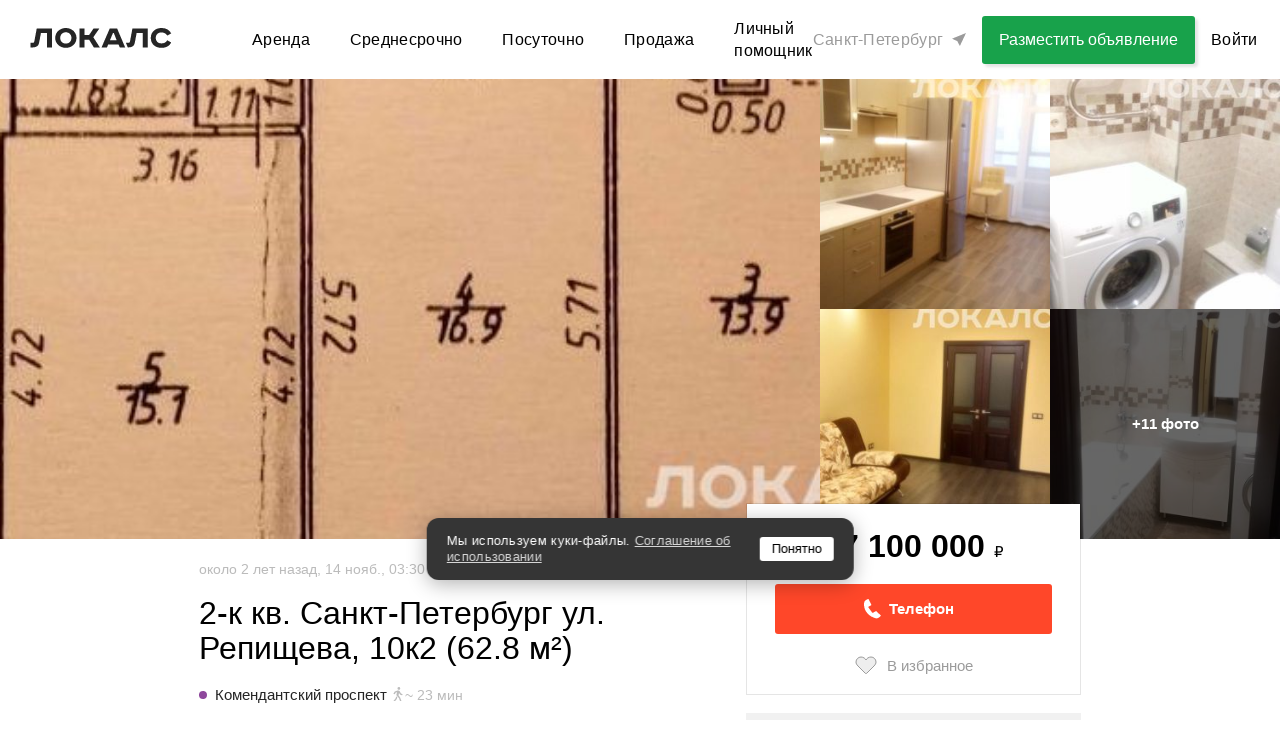

--- FILE ---
content_type: text/html; charset=utf-8
request_url: https://spb.thelocals.ru/2-k-kv-sankt-peterburg-ul-repischeva-10k2-628-m-6846223
body_size: 56973
content:
<!DOCTYPE html><html lang="ru"><head><!--Build: n/a--><meta charset="utf-8" /><meta content="IE=Edge" http-equiv="X-UA-Compatible" />
<script type="text/javascript">window.NREUM||(NREUM={});NREUM.info={"beacon":"bam.nr-data.net","errorBeacon":"bam.nr-data.net","licenseKey":"3798f066e1","applicationID":"35487969","transactionName":"Il0MREVeClhXSxgCUBIdEVhYRg==","queueTime":0,"applicationTime":2865,"agent":""}</script>
<script type="text/javascript">(window.NREUM||(NREUM={})).init={privacy:{cookies_enabled:false},ajax:{deny_list:["bam.nr-data.net"]},feature_flags:["soft_nav"]};(window.NREUM||(NREUM={})).loader_config={xpid:"XQEDWVNRGwAFUFlVDgcO",licenseKey:"3798f066e1",applicationID:"35487969",browserID:"35487982"};;/*! For license information please see nr-loader-full-1.307.0.min.js.LICENSE.txt */
(()=>{var e,t,r={384:(e,t,r)=>{"use strict";r.d(t,{NT:()=>a,US:()=>u,Zm:()=>o,bQ:()=>d,dV:()=>c,pV:()=>l});var n=r(6154),i=r(1863),s=r(1910);const a={beacon:"bam.nr-data.net",errorBeacon:"bam.nr-data.net"};function o(){return n.gm.NREUM||(n.gm.NREUM={}),void 0===n.gm.newrelic&&(n.gm.newrelic=n.gm.NREUM),n.gm.NREUM}function c(){let e=o();return e.o||(e.o={ST:n.gm.setTimeout,SI:n.gm.setImmediate||n.gm.setInterval,CT:n.gm.clearTimeout,XHR:n.gm.XMLHttpRequest,REQ:n.gm.Request,EV:n.gm.Event,PR:n.gm.Promise,MO:n.gm.MutationObserver,FETCH:n.gm.fetch,WS:n.gm.WebSocket},(0,s.i)(...Object.values(e.o))),e}function d(e,t){let r=o();r.initializedAgents??={},t.initializedAt={ms:(0,i.t)(),date:new Date},r.initializedAgents[e]=t}function u(e,t){o()[e]=t}function l(){return function(){let e=o();const t=e.info||{};e.info={beacon:a.beacon,errorBeacon:a.errorBeacon,...t}}(),function(){let e=o();const t=e.init||{};e.init={...t}}(),c(),function(){let e=o();const t=e.loader_config||{};e.loader_config={...t}}(),o()}},782:(e,t,r)=>{"use strict";r.d(t,{T:()=>n});const n=r(860).K7.pageViewTiming},860:(e,t,r)=>{"use strict";r.d(t,{$J:()=>u,K7:()=>c,P3:()=>d,XX:()=>i,Yy:()=>o,df:()=>s,qY:()=>n,v4:()=>a});const n="events",i="jserrors",s="browser/blobs",a="rum",o="browser/logs",c={ajax:"ajax",genericEvents:"generic_events",jserrors:i,logging:"logging",metrics:"metrics",pageAction:"page_action",pageViewEvent:"page_view_event",pageViewTiming:"page_view_timing",sessionReplay:"session_replay",sessionTrace:"session_trace",softNav:"soft_navigations",spa:"spa"},d={[c.pageViewEvent]:1,[c.pageViewTiming]:2,[c.metrics]:3,[c.jserrors]:4,[c.spa]:5,[c.ajax]:6,[c.sessionTrace]:7,[c.softNav]:8,[c.sessionReplay]:9,[c.logging]:10,[c.genericEvents]:11},u={[c.pageViewEvent]:a,[c.pageViewTiming]:n,[c.ajax]:n,[c.spa]:n,[c.softNav]:n,[c.metrics]:i,[c.jserrors]:i,[c.sessionTrace]:s,[c.sessionReplay]:s,[c.logging]:o,[c.genericEvents]:"ins"}},944:(e,t,r)=>{"use strict";r.d(t,{R:()=>i});var n=r(3241);function i(e,t){"function"==typeof console.debug&&(console.debug("New Relic Warning: https://github.com/newrelic/newrelic-browser-agent/blob/main/docs/warning-codes.md#".concat(e),t),(0,n.W)({agentIdentifier:null,drained:null,type:"data",name:"warn",feature:"warn",data:{code:e,secondary:t}}))}},993:(e,t,r)=>{"use strict";r.d(t,{A$:()=>s,ET:()=>a,TZ:()=>o,p_:()=>i});var n=r(860);const i={ERROR:"ERROR",WARN:"WARN",INFO:"INFO",DEBUG:"DEBUG",TRACE:"TRACE"},s={OFF:0,ERROR:1,WARN:2,INFO:3,DEBUG:4,TRACE:5},a="log",o=n.K7.logging},1687:(e,t,r)=>{"use strict";r.d(t,{Ak:()=>d,Ze:()=>h,x3:()=>u});var n=r(3241),i=r(7836),s=r(3606),a=r(860),o=r(2646);const c={};function d(e,t){const r={staged:!1,priority:a.P3[t]||0};l(e),c[e].get(t)||c[e].set(t,r)}function u(e,t){e&&c[e]&&(c[e].get(t)&&c[e].delete(t),p(e,t,!1),c[e].size&&f(e))}function l(e){if(!e)throw new Error("agentIdentifier required");c[e]||(c[e]=new Map)}function h(e="",t="feature",r=!1){if(l(e),!e||!c[e].get(t)||r)return p(e,t);c[e].get(t).staged=!0,f(e)}function f(e){const t=Array.from(c[e]);t.every(([e,t])=>t.staged)&&(t.sort((e,t)=>e[1].priority-t[1].priority),t.forEach(([t])=>{c[e].delete(t),p(e,t)}))}function p(e,t,r=!0){const a=e?i.ee.get(e):i.ee,c=s.i.handlers;if(!a.aborted&&a.backlog&&c){if((0,n.W)({agentIdentifier:e,type:"lifecycle",name:"drain",feature:t}),r){const e=a.backlog[t],r=c[t];if(r){for(let t=0;e&&t<e.length;++t)g(e[t],r);Object.entries(r).forEach(([e,t])=>{Object.values(t||{}).forEach(t=>{t[0]?.on&&t[0]?.context()instanceof o.y&&t[0].on(e,t[1])})})}}a.isolatedBacklog||delete c[t],a.backlog[t]=null,a.emit("drain-"+t,[])}}function g(e,t){var r=e[1];Object.values(t[r]||{}).forEach(t=>{var r=e[0];if(t[0]===r){var n=t[1],i=e[3],s=e[2];n.apply(i,s)}})}},1738:(e,t,r)=>{"use strict";r.d(t,{U:()=>f,Y:()=>h});var n=r(3241),i=r(9908),s=r(1863),a=r(944),o=r(5701),c=r(3969),d=r(8362),u=r(860),l=r(4261);function h(e,t,r,s){const h=s||r;!h||h[e]&&h[e]!==d.d.prototype[e]||(h[e]=function(){(0,i.p)(c.xV,["API/"+e+"/called"],void 0,u.K7.metrics,r.ee),(0,n.W)({agentIdentifier:r.agentIdentifier,drained:!!o.B?.[r.agentIdentifier],type:"data",name:"api",feature:l.Pl+e,data:{}});try{return t.apply(this,arguments)}catch(e){(0,a.R)(23,e)}})}function f(e,t,r,n,a){const o=e.info;null===r?delete o.jsAttributes[t]:o.jsAttributes[t]=r,(a||null===r)&&(0,i.p)(l.Pl+n,[(0,s.t)(),t,r],void 0,"session",e.ee)}},1741:(e,t,r)=>{"use strict";r.d(t,{W:()=>s});var n=r(944),i=r(4261);class s{#e(e,...t){if(this[e]!==s.prototype[e])return this[e](...t);(0,n.R)(35,e)}addPageAction(e,t){return this.#e(i.hG,e,t)}register(e){return this.#e(i.eY,e)}recordCustomEvent(e,t){return this.#e(i.fF,e,t)}setPageViewName(e,t){return this.#e(i.Fw,e,t)}setCustomAttribute(e,t,r){return this.#e(i.cD,e,t,r)}noticeError(e,t){return this.#e(i.o5,e,t)}setUserId(e,t=!1){return this.#e(i.Dl,e,t)}setApplicationVersion(e){return this.#e(i.nb,e)}setErrorHandler(e){return this.#e(i.bt,e)}addRelease(e,t){return this.#e(i.k6,e,t)}log(e,t){return this.#e(i.$9,e,t)}start(){return this.#e(i.d3)}finished(e){return this.#e(i.BL,e)}recordReplay(){return this.#e(i.CH)}pauseReplay(){return this.#e(i.Tb)}addToTrace(e){return this.#e(i.U2,e)}setCurrentRouteName(e){return this.#e(i.PA,e)}interaction(e){return this.#e(i.dT,e)}wrapLogger(e,t,r){return this.#e(i.Wb,e,t,r)}measure(e,t){return this.#e(i.V1,e,t)}consent(e){return this.#e(i.Pv,e)}}},1863:(e,t,r)=>{"use strict";function n(){return Math.floor(performance.now())}r.d(t,{t:()=>n})},1910:(e,t,r)=>{"use strict";r.d(t,{i:()=>s});var n=r(944);const i=new Map;function s(...e){return e.every(e=>{if(i.has(e))return i.get(e);const t="function"==typeof e?e.toString():"",r=t.includes("[native code]"),s=t.includes("nrWrapper");return r||s||(0,n.R)(64,e?.name||t),i.set(e,r),r})}},2555:(e,t,r)=>{"use strict";r.d(t,{D:()=>o,f:()=>a});var n=r(384),i=r(8122);const s={beacon:n.NT.beacon,errorBeacon:n.NT.errorBeacon,licenseKey:void 0,applicationID:void 0,sa:void 0,queueTime:void 0,applicationTime:void 0,ttGuid:void 0,user:void 0,account:void 0,product:void 0,extra:void 0,jsAttributes:{},userAttributes:void 0,atts:void 0,transactionName:void 0,tNamePlain:void 0};function a(e){try{return!!e.licenseKey&&!!e.errorBeacon&&!!e.applicationID}catch(e){return!1}}const o=e=>(0,i.a)(e,s)},2614:(e,t,r)=>{"use strict";r.d(t,{BB:()=>a,H3:()=>n,g:()=>d,iL:()=>c,tS:()=>o,uh:()=>i,wk:()=>s});const n="NRBA",i="SESSION",s=144e5,a=18e5,o={STARTED:"session-started",PAUSE:"session-pause",RESET:"session-reset",RESUME:"session-resume",UPDATE:"session-update"},c={SAME_TAB:"same-tab",CROSS_TAB:"cross-tab"},d={OFF:0,FULL:1,ERROR:2}},2646:(e,t,r)=>{"use strict";r.d(t,{y:()=>n});class n{constructor(e){this.contextId=e}}},2843:(e,t,r)=>{"use strict";r.d(t,{G:()=>s,u:()=>i});var n=r(3878);function i(e,t=!1,r,i){(0,n.DD)("visibilitychange",function(){if(t)return void("hidden"===document.visibilityState&&e());e(document.visibilityState)},r,i)}function s(e,t,r){(0,n.sp)("pagehide",e,t,r)}},3241:(e,t,r)=>{"use strict";r.d(t,{W:()=>s});var n=r(6154);const i="newrelic";function s(e={}){try{n.gm.dispatchEvent(new CustomEvent(i,{detail:e}))}catch(e){}}},3304:(e,t,r)=>{"use strict";r.d(t,{A:()=>s});var n=r(7836);const i=()=>{const e=new WeakSet;return(t,r)=>{if("object"==typeof r&&null!==r){if(e.has(r))return;e.add(r)}return r}};function s(e){try{return JSON.stringify(e,i())??""}catch(e){try{n.ee.emit("internal-error",[e])}catch(e){}return""}}},3333:(e,t,r)=>{"use strict";r.d(t,{$v:()=>u,TZ:()=>n,Xh:()=>c,Zp:()=>i,kd:()=>d,mq:()=>o,nf:()=>a,qN:()=>s});const n=r(860).K7.genericEvents,i=["auxclick","click","copy","keydown","paste","scrollend"],s=["focus","blur"],a=4,o=1e3,c=2e3,d=["PageAction","UserAction","BrowserPerformance"],u={RESOURCES:"experimental.resources",REGISTER:"register"}},3434:(e,t,r)=>{"use strict";r.d(t,{Jt:()=>s,YM:()=>d});var n=r(7836),i=r(5607);const s="nr@original:".concat(i.W),a=50;var o=Object.prototype.hasOwnProperty,c=!1;function d(e,t){return e||(e=n.ee),r.inPlace=function(e,t,n,i,s){n||(n="");const a="-"===n.charAt(0);for(let o=0;o<t.length;o++){const c=t[o],d=e[c];l(d)||(e[c]=r(d,a?c+n:n,i,c,s))}},r.flag=s,r;function r(t,r,n,c,d){return l(t)?t:(r||(r=""),nrWrapper[s]=t,function(e,t,r){if(Object.defineProperty&&Object.keys)try{return Object.keys(e).forEach(function(r){Object.defineProperty(t,r,{get:function(){return e[r]},set:function(t){return e[r]=t,t}})}),t}catch(e){u([e],r)}for(var n in e)o.call(e,n)&&(t[n]=e[n])}(t,nrWrapper,e),nrWrapper);function nrWrapper(){var s,o,l,h;let f;try{o=this,s=[...arguments],l="function"==typeof n?n(s,o):n||{}}catch(t){u([t,"",[s,o,c],l],e)}i(r+"start",[s,o,c],l,d);const p=performance.now();let g;try{return h=t.apply(o,s),g=performance.now(),h}catch(e){throw g=performance.now(),i(r+"err",[s,o,e],l,d),f=e,f}finally{const e=g-p,t={start:p,end:g,duration:e,isLongTask:e>=a,methodName:c,thrownError:f};t.isLongTask&&i("long-task",[t,o],l,d),i(r+"end",[s,o,h],l,d)}}}function i(r,n,i,s){if(!c||t){var a=c;c=!0;try{e.emit(r,n,i,t,s)}catch(t){u([t,r,n,i],e)}c=a}}}function u(e,t){t||(t=n.ee);try{t.emit("internal-error",e)}catch(e){}}function l(e){return!(e&&"function"==typeof e&&e.apply&&!e[s])}},3606:(e,t,r)=>{"use strict";r.d(t,{i:()=>s});var n=r(9908);s.on=a;var i=s.handlers={};function s(e,t,r,s){a(s||n.d,i,e,t,r)}function a(e,t,r,i,s){s||(s="feature"),e||(e=n.d);var a=t[s]=t[s]||{};(a[r]=a[r]||[]).push([e,i])}},3738:(e,t,r)=>{"use strict";r.d(t,{He:()=>i,Kp:()=>o,Lc:()=>d,Rz:()=>u,TZ:()=>n,bD:()=>s,d3:()=>a,jx:()=>l,sl:()=>h,uP:()=>c});const n=r(860).K7.sessionTrace,i="bstResource",s="resource",a="-start",o="-end",c="fn"+a,d="fn"+o,u="pushState",l=1e3,h=3e4},3785:(e,t,r)=>{"use strict";r.d(t,{R:()=>c,b:()=>d});var n=r(9908),i=r(1863),s=r(860),a=r(3969),o=r(993);function c(e,t,r={},c=o.p_.INFO,d=!0,u,l=(0,i.t)()){(0,n.p)(a.xV,["API/logging/".concat(c.toLowerCase(),"/called")],void 0,s.K7.metrics,e),(0,n.p)(o.ET,[l,t,r,c,d,u],void 0,s.K7.logging,e)}function d(e){return"string"==typeof e&&Object.values(o.p_).some(t=>t===e.toUpperCase().trim())}},3878:(e,t,r)=>{"use strict";function n(e,t){return{capture:e,passive:!1,signal:t}}function i(e,t,r=!1,i){window.addEventListener(e,t,n(r,i))}function s(e,t,r=!1,i){document.addEventListener(e,t,n(r,i))}r.d(t,{DD:()=>s,jT:()=>n,sp:()=>i})},3969:(e,t,r)=>{"use strict";r.d(t,{TZ:()=>n,XG:()=>o,rs:()=>i,xV:()=>a,z_:()=>s});const n=r(860).K7.metrics,i="sm",s="cm",a="storeSupportabilityMetrics",o="storeEventMetrics"},4234:(e,t,r)=>{"use strict";r.d(t,{W:()=>s});var n=r(7836),i=r(1687);class s{constructor(e,t){this.agentIdentifier=e,this.ee=n.ee.get(e),this.featureName=t,this.blocked=!1}deregisterDrain(){(0,i.x3)(this.agentIdentifier,this.featureName)}}},4261:(e,t,r)=>{"use strict";r.d(t,{$9:()=>d,BL:()=>o,CH:()=>f,Dl:()=>w,Fw:()=>y,PA:()=>m,Pl:()=>n,Pv:()=>E,Tb:()=>l,U2:()=>s,V1:()=>T,Wb:()=>x,bt:()=>b,cD:()=>v,d3:()=>R,dT:()=>c,eY:()=>p,fF:()=>h,hG:()=>i,k6:()=>a,nb:()=>g,o5:()=>u});const n="api-",i="addPageAction",s="addToTrace",a="addRelease",o="finished",c="interaction",d="log",u="noticeError",l="pauseReplay",h="recordCustomEvent",f="recordReplay",p="register",g="setApplicationVersion",m="setCurrentRouteName",v="setCustomAttribute",b="setErrorHandler",y="setPageViewName",w="setUserId",R="start",x="wrapLogger",T="measure",E="consent"},4387:(e,t,r)=>{"use strict";function n(e={}){return!(!e.id||!e.name)}function i(e){return"string"==typeof e&&e.trim().length<501||"number"==typeof e}function s(e,t){if(2!==t?.harvestEndpointVersion)return{};const r=t.agentRef.runtime.appMetadata.agents[0].entityGuid;return n(e)?{"source.id":e.id,"source.name":e.name,"source.type":e.type,"parent.id":e.parent?.id||r}:{"entity.guid":r,appId:t.agentRef.info.applicationID}}r.d(t,{Ux:()=>s,c7:()=>n,yo:()=>i})},5205:(e,t,r)=>{"use strict";r.d(t,{j:()=>S});var n=r(384),i=r(1741);var s=r(2555),a=r(3333);const o=e=>{if(!e||"string"!=typeof e)return!1;try{document.createDocumentFragment().querySelector(e)}catch{return!1}return!0};var c=r(2614),d=r(944),u=r(8122);const l="[data-nr-mask]",h=e=>(0,u.a)(e,(()=>{const e={feature_flags:[],experimental:{allow_registered_children:!1,resources:!1},mask_selector:"*",block_selector:"[data-nr-block]",mask_input_options:{color:!1,date:!1,"datetime-local":!1,email:!1,month:!1,number:!1,range:!1,search:!1,tel:!1,text:!1,time:!1,url:!1,week:!1,textarea:!1,select:!1,password:!0}};return{ajax:{deny_list:void 0,block_internal:!0,enabled:!0,autoStart:!0},api:{get allow_registered_children(){return e.feature_flags.includes(a.$v.REGISTER)||e.experimental.allow_registered_children},set allow_registered_children(t){e.experimental.allow_registered_children=t},duplicate_registered_data:!1},browser_consent_mode:{enabled:!1},distributed_tracing:{enabled:void 0,exclude_newrelic_header:void 0,cors_use_newrelic_header:void 0,cors_use_tracecontext_headers:void 0,allowed_origins:void 0},get feature_flags(){return e.feature_flags},set feature_flags(t){e.feature_flags=t},generic_events:{enabled:!0,autoStart:!0},harvest:{interval:30},jserrors:{enabled:!0,autoStart:!0},logging:{enabled:!0,autoStart:!0},metrics:{enabled:!0,autoStart:!0},obfuscate:void 0,page_action:{enabled:!0},page_view_event:{enabled:!0,autoStart:!0},page_view_timing:{enabled:!0,autoStart:!0},performance:{capture_marks:!1,capture_measures:!1,capture_detail:!0,resources:{get enabled(){return e.feature_flags.includes(a.$v.RESOURCES)||e.experimental.resources},set enabled(t){e.experimental.resources=t},asset_types:[],first_party_domains:[],ignore_newrelic:!0}},privacy:{cookies_enabled:!0},proxy:{assets:void 0,beacon:void 0},session:{expiresMs:c.wk,inactiveMs:c.BB},session_replay:{autoStart:!0,enabled:!1,preload:!1,sampling_rate:10,error_sampling_rate:100,collect_fonts:!1,inline_images:!1,fix_stylesheets:!0,mask_all_inputs:!0,get mask_text_selector(){return e.mask_selector},set mask_text_selector(t){o(t)?e.mask_selector="".concat(t,",").concat(l):""===t||null===t?e.mask_selector=l:(0,d.R)(5,t)},get block_class(){return"nr-block"},get ignore_class(){return"nr-ignore"},get mask_text_class(){return"nr-mask"},get block_selector(){return e.block_selector},set block_selector(t){o(t)?e.block_selector+=",".concat(t):""!==t&&(0,d.R)(6,t)},get mask_input_options(){return e.mask_input_options},set mask_input_options(t){t&&"object"==typeof t?e.mask_input_options={...t,password:!0}:(0,d.R)(7,t)}},session_trace:{enabled:!0,autoStart:!0},soft_navigations:{enabled:!0,autoStart:!0},spa:{enabled:!0,autoStart:!0},ssl:void 0,user_actions:{enabled:!0,elementAttributes:["id","className","tagName","type"]}}})());var f=r(6154),p=r(9324);let g=0;const m={buildEnv:p.F3,distMethod:p.Xs,version:p.xv,originTime:f.WN},v={consented:!1},b={appMetadata:{},get consented(){return this.session?.state?.consent||v.consented},set consented(e){v.consented=e},customTransaction:void 0,denyList:void 0,disabled:!1,harvester:void 0,isolatedBacklog:!1,isRecording:!1,loaderType:void 0,maxBytes:3e4,obfuscator:void 0,onerror:void 0,ptid:void 0,releaseIds:{},session:void 0,timeKeeper:void 0,registeredEntities:[],jsAttributesMetadata:{bytes:0},get harvestCount(){return++g}},y=e=>{const t=(0,u.a)(e,b),r=Object.keys(m).reduce((e,t)=>(e[t]={value:m[t],writable:!1,configurable:!0,enumerable:!0},e),{});return Object.defineProperties(t,r)};var w=r(5701);const R=e=>{const t=e.startsWith("http");e+="/",r.p=t?e:"https://"+e};var x=r(7836),T=r(3241);const E={accountID:void 0,trustKey:void 0,agentID:void 0,licenseKey:void 0,applicationID:void 0,xpid:void 0},A=e=>(0,u.a)(e,E),_=new Set;function S(e,t={},r,a){let{init:o,info:c,loader_config:d,runtime:u={},exposed:l=!0}=t;if(!c){const e=(0,n.pV)();o=e.init,c=e.info,d=e.loader_config}e.init=h(o||{}),e.loader_config=A(d||{}),c.jsAttributes??={},f.bv&&(c.jsAttributes.isWorker=!0),e.info=(0,s.D)(c);const p=e.init,g=[c.beacon,c.errorBeacon];_.has(e.agentIdentifier)||(p.proxy.assets&&(R(p.proxy.assets),g.push(p.proxy.assets)),p.proxy.beacon&&g.push(p.proxy.beacon),e.beacons=[...g],function(e){const t=(0,n.pV)();Object.getOwnPropertyNames(i.W.prototype).forEach(r=>{const n=i.W.prototype[r];if("function"!=typeof n||"constructor"===n)return;let s=t[r];e[r]&&!1!==e.exposed&&"micro-agent"!==e.runtime?.loaderType&&(t[r]=(...t)=>{const n=e[r](...t);return s?s(...t):n})})}(e),(0,n.US)("activatedFeatures",w.B)),u.denyList=[...p.ajax.deny_list||[],...p.ajax.block_internal?g:[]],u.ptid=e.agentIdentifier,u.loaderType=r,e.runtime=y(u),_.has(e.agentIdentifier)||(e.ee=x.ee.get(e.agentIdentifier),e.exposed=l,(0,T.W)({agentIdentifier:e.agentIdentifier,drained:!!w.B?.[e.agentIdentifier],type:"lifecycle",name:"initialize",feature:void 0,data:e.config})),_.add(e.agentIdentifier)}},5270:(e,t,r)=>{"use strict";r.d(t,{Aw:()=>a,SR:()=>s,rF:()=>o});var n=r(384),i=r(7767);function s(e){return!!(0,n.dV)().o.MO&&(0,i.V)(e)&&!0===e?.session_trace.enabled}function a(e){return!0===e?.session_replay.preload&&s(e)}function o(e,t){try{if("string"==typeof t?.type){if("password"===t.type.toLowerCase())return"*".repeat(e?.length||0);if(void 0!==t?.dataset?.nrUnmask||t?.classList?.contains("nr-unmask"))return e}}catch(e){}return"string"==typeof e?e.replace(/[\S]/g,"*"):"*".repeat(e?.length||0)}},5289:(e,t,r)=>{"use strict";r.d(t,{GG:()=>a,Qr:()=>c,sB:()=>o});var n=r(3878),i=r(6389);function s(){return"undefined"==typeof document||"complete"===document.readyState}function a(e,t){if(s())return e();const r=(0,i.J)(e),a=setInterval(()=>{s()&&(clearInterval(a),r())},500);(0,n.sp)("load",r,t)}function o(e){if(s())return e();(0,n.DD)("DOMContentLoaded",e)}function c(e){if(s())return e();(0,n.sp)("popstate",e)}},5607:(e,t,r)=>{"use strict";r.d(t,{W:()=>n});const n=(0,r(9566).bz)()},5701:(e,t,r)=>{"use strict";r.d(t,{B:()=>s,t:()=>a});var n=r(3241);const i=new Set,s={};function a(e,t){const r=t.agentIdentifier;s[r]??={},e&&"object"==typeof e&&(i.has(r)||(t.ee.emit("rumresp",[e]),s[r]=e,i.add(r),(0,n.W)({agentIdentifier:r,loaded:!0,drained:!0,type:"lifecycle",name:"load",feature:void 0,data:e})))}},6154:(e,t,r)=>{"use strict";r.d(t,{OF:()=>d,RI:()=>i,WN:()=>h,bv:()=>s,eN:()=>f,gm:()=>a,lR:()=>l,m:()=>c,mw:()=>o,sb:()=>u});var n=r(1863);const i="undefined"!=typeof window&&!!window.document,s="undefined"!=typeof WorkerGlobalScope&&("undefined"!=typeof self&&self instanceof WorkerGlobalScope&&self.navigator instanceof WorkerNavigator||"undefined"!=typeof globalThis&&globalThis instanceof WorkerGlobalScope&&globalThis.navigator instanceof WorkerNavigator),a=i?window:"undefined"!=typeof WorkerGlobalScope&&("undefined"!=typeof self&&self instanceof WorkerGlobalScope&&self||"undefined"!=typeof globalThis&&globalThis instanceof WorkerGlobalScope&&globalThis),o=Boolean("hidden"===a?.document?.visibilityState),c=""+a?.location,d=/iPad|iPhone|iPod/.test(a.navigator?.userAgent),u=d&&"undefined"==typeof SharedWorker,l=(()=>{const e=a.navigator?.userAgent?.match(/Firefox[/\s](\d+\.\d+)/);return Array.isArray(e)&&e.length>=2?+e[1]:0})(),h=Date.now()-(0,n.t)(),f=()=>"undefined"!=typeof PerformanceNavigationTiming&&a?.performance?.getEntriesByType("navigation")?.[0]?.responseStart},6344:(e,t,r)=>{"use strict";r.d(t,{BB:()=>u,Qb:()=>l,TZ:()=>i,Ug:()=>a,Vh:()=>s,_s:()=>o,bc:()=>d,yP:()=>c});var n=r(2614);const i=r(860).K7.sessionReplay,s="errorDuringReplay",a=.12,o={DomContentLoaded:0,Load:1,FullSnapshot:2,IncrementalSnapshot:3,Meta:4,Custom:5},c={[n.g.ERROR]:15e3,[n.g.FULL]:3e5,[n.g.OFF]:0},d={RESET:{message:"Session was reset",sm:"Reset"},IMPORT:{message:"Recorder failed to import",sm:"Import"},TOO_MANY:{message:"429: Too Many Requests",sm:"Too-Many"},TOO_BIG:{message:"Payload was too large",sm:"Too-Big"},CROSS_TAB:{message:"Session Entity was set to OFF on another tab",sm:"Cross-Tab"},ENTITLEMENTS:{message:"Session Replay is not allowed and will not be started",sm:"Entitlement"}},u=5e3,l={API:"api",RESUME:"resume",SWITCH_TO_FULL:"switchToFull",INITIALIZE:"initialize",PRELOAD:"preload"}},6389:(e,t,r)=>{"use strict";function n(e,t=500,r={}){const n=r?.leading||!1;let i;return(...r)=>{n&&void 0===i&&(e.apply(this,r),i=setTimeout(()=>{i=clearTimeout(i)},t)),n||(clearTimeout(i),i=setTimeout(()=>{e.apply(this,r)},t))}}function i(e){let t=!1;return(...r)=>{t||(t=!0,e.apply(this,r))}}r.d(t,{J:()=>i,s:()=>n})},6630:(e,t,r)=>{"use strict";r.d(t,{T:()=>n});const n=r(860).K7.pageViewEvent},6774:(e,t,r)=>{"use strict";r.d(t,{T:()=>n});const n=r(860).K7.jserrors},7295:(e,t,r)=>{"use strict";r.d(t,{Xv:()=>a,gX:()=>i,iW:()=>s});var n=[];function i(e){if(!e||s(e))return!1;if(0===n.length)return!0;if("*"===n[0].hostname)return!1;for(var t=0;t<n.length;t++){var r=n[t];if(r.hostname.test(e.hostname)&&r.pathname.test(e.pathname))return!1}return!0}function s(e){return void 0===e.hostname}function a(e){if(n=[],e&&e.length)for(var t=0;t<e.length;t++){let r=e[t];if(!r)continue;if("*"===r)return void(n=[{hostname:"*"}]);0===r.indexOf("http://")?r=r.substring(7):0===r.indexOf("https://")&&(r=r.substring(8));const i=r.indexOf("/");let s,a;i>0?(s=r.substring(0,i),a=r.substring(i)):(s=r,a="*");let[c]=s.split(":");n.push({hostname:o(c),pathname:o(a,!0)})}}function o(e,t=!1){const r=e.replace(/[.+?^${}()|[\]\\]/g,e=>"\\"+e).replace(/\*/g,".*?");return new RegExp((t?"^":"")+r+"$")}},7485:(e,t,r)=>{"use strict";r.d(t,{D:()=>i});var n=r(6154);function i(e){if(0===(e||"").indexOf("data:"))return{protocol:"data"};try{const t=new URL(e,location.href),r={port:t.port,hostname:t.hostname,pathname:t.pathname,search:t.search,protocol:t.protocol.slice(0,t.protocol.indexOf(":")),sameOrigin:t.protocol===n.gm?.location?.protocol&&t.host===n.gm?.location?.host};return r.port&&""!==r.port||("http:"===t.protocol&&(r.port="80"),"https:"===t.protocol&&(r.port="443")),r.pathname&&""!==r.pathname?r.pathname.startsWith("/")||(r.pathname="/".concat(r.pathname)):r.pathname="/",r}catch(e){return{}}}},7699:(e,t,r)=>{"use strict";r.d(t,{It:()=>s,KC:()=>o,No:()=>i,qh:()=>a});var n=r(860);const i=16e3,s=1e6,a="SESSION_ERROR",o={[n.K7.logging]:!0,[n.K7.genericEvents]:!1,[n.K7.jserrors]:!1,[n.K7.ajax]:!1}},7767:(e,t,r)=>{"use strict";r.d(t,{V:()=>i});var n=r(6154);const i=e=>n.RI&&!0===e?.privacy.cookies_enabled},7836:(e,t,r)=>{"use strict";r.d(t,{P:()=>o,ee:()=>c});var n=r(384),i=r(8990),s=r(2646),a=r(5607);const o="nr@context:".concat(a.W),c=function e(t,r){var n={},a={},u={},l=!1;try{l=16===r.length&&d.initializedAgents?.[r]?.runtime.isolatedBacklog}catch(e){}var h={on:p,addEventListener:p,removeEventListener:function(e,t){var r=n[e];if(!r)return;for(var i=0;i<r.length;i++)r[i]===t&&r.splice(i,1)},emit:function(e,r,n,i,s){!1!==s&&(s=!0);if(c.aborted&&!i)return;t&&s&&t.emit(e,r,n);var o=f(n);g(e).forEach(e=>{e.apply(o,r)});var d=v()[a[e]];d&&d.push([h,e,r,o]);return o},get:m,listeners:g,context:f,buffer:function(e,t){const r=v();if(t=t||"feature",h.aborted)return;Object.entries(e||{}).forEach(([e,n])=>{a[n]=t,t in r||(r[t]=[])})},abort:function(){h._aborted=!0,Object.keys(h.backlog).forEach(e=>{delete h.backlog[e]})},isBuffering:function(e){return!!v()[a[e]]},debugId:r,backlog:l?{}:t&&"object"==typeof t.backlog?t.backlog:{},isolatedBacklog:l};return Object.defineProperty(h,"aborted",{get:()=>{let e=h._aborted||!1;return e||(t&&(e=t.aborted),e)}}),h;function f(e){return e&&e instanceof s.y?e:e?(0,i.I)(e,o,()=>new s.y(o)):new s.y(o)}function p(e,t){n[e]=g(e).concat(t)}function g(e){return n[e]||[]}function m(t){return u[t]=u[t]||e(h,t)}function v(){return h.backlog}}(void 0,"globalEE"),d=(0,n.Zm)();d.ee||(d.ee=c)},8122:(e,t,r)=>{"use strict";r.d(t,{a:()=>i});var n=r(944);function i(e,t){try{if(!e||"object"!=typeof e)return(0,n.R)(3);if(!t||"object"!=typeof t)return(0,n.R)(4);const r=Object.create(Object.getPrototypeOf(t),Object.getOwnPropertyDescriptors(t)),s=0===Object.keys(r).length?e:r;for(let a in s)if(void 0!==e[a])try{if(null===e[a]){r[a]=null;continue}Array.isArray(e[a])&&Array.isArray(t[a])?r[a]=Array.from(new Set([...e[a],...t[a]])):"object"==typeof e[a]&&"object"==typeof t[a]?r[a]=i(e[a],t[a]):r[a]=e[a]}catch(e){r[a]||(0,n.R)(1,e)}return r}catch(e){(0,n.R)(2,e)}}},8139:(e,t,r)=>{"use strict";r.d(t,{u:()=>h});var n=r(7836),i=r(3434),s=r(8990),a=r(6154);const o={},c=a.gm.XMLHttpRequest,d="addEventListener",u="removeEventListener",l="nr@wrapped:".concat(n.P);function h(e){var t=function(e){return(e||n.ee).get("events")}(e);if(o[t.debugId]++)return t;o[t.debugId]=1;var r=(0,i.YM)(t,!0);function h(e){r.inPlace(e,[d,u],"-",p)}function p(e,t){return e[1]}return"getPrototypeOf"in Object&&(a.RI&&f(document,h),c&&f(c.prototype,h),f(a.gm,h)),t.on(d+"-start",function(e,t){var n=e[1];if(null!==n&&("function"==typeof n||"object"==typeof n)&&"newrelic"!==e[0]){var i=(0,s.I)(n,l,function(){var e={object:function(){if("function"!=typeof n.handleEvent)return;return n.handleEvent.apply(n,arguments)},function:n}[typeof n];return e?r(e,"fn-",null,e.name||"anonymous"):n});this.wrapped=e[1]=i}}),t.on(u+"-start",function(e){e[1]=this.wrapped||e[1]}),t}function f(e,t,...r){let n=e;for(;"object"==typeof n&&!Object.prototype.hasOwnProperty.call(n,d);)n=Object.getPrototypeOf(n);n&&t(n,...r)}},8362:(e,t,r)=>{"use strict";r.d(t,{d:()=>s});var n=r(9566),i=r(1741);class s extends i.W{agentIdentifier=(0,n.LA)(16)}},8374:(e,t,r)=>{r.nc=(()=>{try{return document?.currentScript?.nonce}catch(e){}return""})()},8990:(e,t,r)=>{"use strict";r.d(t,{I:()=>i});var n=Object.prototype.hasOwnProperty;function i(e,t,r){if(n.call(e,t))return e[t];var i=r();if(Object.defineProperty&&Object.keys)try{return Object.defineProperty(e,t,{value:i,writable:!0,enumerable:!1}),i}catch(e){}return e[t]=i,i}},9300:(e,t,r)=>{"use strict";r.d(t,{T:()=>n});const n=r(860).K7.ajax},9324:(e,t,r)=>{"use strict";r.d(t,{AJ:()=>a,F3:()=>i,Xs:()=>s,Yq:()=>o,xv:()=>n});const n="1.307.0",i="PROD",s="CDN",a="@newrelic/rrweb",o="1.0.1"},9566:(e,t,r)=>{"use strict";r.d(t,{LA:()=>o,ZF:()=>c,bz:()=>a,el:()=>d});var n=r(6154);const i="xxxxxxxx-xxxx-4xxx-yxxx-xxxxxxxxxxxx";function s(e,t){return e?15&e[t]:16*Math.random()|0}function a(){const e=n.gm?.crypto||n.gm?.msCrypto;let t,r=0;return e&&e.getRandomValues&&(t=e.getRandomValues(new Uint8Array(30))),i.split("").map(e=>"x"===e?s(t,r++).toString(16):"y"===e?(3&s()|8).toString(16):e).join("")}function o(e){const t=n.gm?.crypto||n.gm?.msCrypto;let r,i=0;t&&t.getRandomValues&&(r=t.getRandomValues(new Uint8Array(e)));const a=[];for(var o=0;o<e;o++)a.push(s(r,i++).toString(16));return a.join("")}function c(){return o(16)}function d(){return o(32)}},9908:(e,t,r)=>{"use strict";r.d(t,{d:()=>n,p:()=>i});var n=r(7836).ee.get("handle");function i(e,t,r,i,s){s?(s.buffer([e],i),s.emit(e,t,r)):(n.buffer([e],i),n.emit(e,t,r))}}},n={};function i(e){var t=n[e];if(void 0!==t)return t.exports;var s=n[e]={exports:{}};return r[e](s,s.exports,i),s.exports}i.m=r,i.d=(e,t)=>{for(var r in t)i.o(t,r)&&!i.o(e,r)&&Object.defineProperty(e,r,{enumerable:!0,get:t[r]})},i.f={},i.e=e=>Promise.all(Object.keys(i.f).reduce((t,r)=>(i.f[r](e,t),t),[])),i.u=e=>({95:"nr-full-compressor",222:"nr-full-recorder",891:"nr-full"}[e]+"-1.307.0.min.js"),i.o=(e,t)=>Object.prototype.hasOwnProperty.call(e,t),e={},t="NRBA-1.307.0.PROD:",i.l=(r,n,s,a)=>{if(e[r])e[r].push(n);else{var o,c;if(void 0!==s)for(var d=document.getElementsByTagName("script"),u=0;u<d.length;u++){var l=d[u];if(l.getAttribute("src")==r||l.getAttribute("data-webpack")==t+s){o=l;break}}if(!o){c=!0;var h={891:"sha512-sH9b1vawmxY9CBAXeIEMChy94Paws6LTdzOKmYb7Yv7ty3akxNyuRWPa7vKo+N5pgLKfZ+rr1V58fqKnMuxWLg==",222:"sha512-b0jX/Dk1FxVP6/by1os1Ps8hJpaq0YSXztbDUd8/LjOd174d8oxLSDllN3EDdiPEKYO9S51hOP7niSvzY7faGQ==",95:"sha512-EpklKhlCC2CuLyBzel9qzCZL/I7nKylnhjdJVmP8pPcukyDIUETsMzhV1MEGPx6qHgfyi9ABF2PQUQZxFhdPCg=="};(o=document.createElement("script")).charset="utf-8",i.nc&&o.setAttribute("nonce",i.nc),o.setAttribute("data-webpack",t+s),o.src=r,0!==o.src.indexOf(window.location.origin+"/")&&(o.crossOrigin="anonymous"),h[a]&&(o.integrity=h[a])}e[r]=[n];var f=(t,n)=>{o.onerror=o.onload=null,clearTimeout(p);var i=e[r];if(delete e[r],o.parentNode&&o.parentNode.removeChild(o),i&&i.forEach(e=>e(n)),t)return t(n)},p=setTimeout(f.bind(null,void 0,{type:"timeout",target:o}),12e4);o.onerror=f.bind(null,o.onerror),o.onload=f.bind(null,o.onload),c&&document.head.appendChild(o)}},i.r=e=>{"undefined"!=typeof Symbol&&Symbol.toStringTag&&Object.defineProperty(e,Symbol.toStringTag,{value:"Module"}),Object.defineProperty(e,"__esModule",{value:!0})},i.p="https://js-agent.newrelic.com/",(()=>{var e={85:0,959:0};i.f.j=(t,r)=>{var n=i.o(e,t)?e[t]:void 0;if(0!==n)if(n)r.push(n[2]);else{var s=new Promise((r,i)=>n=e[t]=[r,i]);r.push(n[2]=s);var a=i.p+i.u(t),o=new Error;i.l(a,r=>{if(i.o(e,t)&&(0!==(n=e[t])&&(e[t]=void 0),n)){var s=r&&("load"===r.type?"missing":r.type),a=r&&r.target&&r.target.src;o.message="Loading chunk "+t+" failed: ("+s+": "+a+")",o.name="ChunkLoadError",o.type=s,o.request=a,n[1](o)}},"chunk-"+t,t)}};var t=(t,r)=>{var n,s,[a,o,c]=r,d=0;if(a.some(t=>0!==e[t])){for(n in o)i.o(o,n)&&(i.m[n]=o[n]);if(c)c(i)}for(t&&t(r);d<a.length;d++)s=a[d],i.o(e,s)&&e[s]&&e[s][0](),e[s]=0},r=self["webpackChunk:NRBA-1.307.0.PROD"]=self["webpackChunk:NRBA-1.307.0.PROD"]||[];r.forEach(t.bind(null,0)),r.push=t.bind(null,r.push.bind(r))})(),(()=>{"use strict";i(8374);var e=i(8362),t=i(860);const r=Object.values(t.K7);var n=i(5205);var s=i(9908),a=i(1863),o=i(4261),c=i(1738);var d=i(1687),u=i(4234),l=i(5289),h=i(6154),f=i(944),p=i(5270),g=i(7767),m=i(6389),v=i(7699);class b extends u.W{constructor(e,t){super(e.agentIdentifier,t),this.agentRef=e,this.abortHandler=void 0,this.featAggregate=void 0,this.loadedSuccessfully=void 0,this.onAggregateImported=new Promise(e=>{this.loadedSuccessfully=e}),this.deferred=Promise.resolve(),!1===e.init[this.featureName].autoStart?this.deferred=new Promise((t,r)=>{this.ee.on("manual-start-all",(0,m.J)(()=>{(0,d.Ak)(e.agentIdentifier,this.featureName),t()}))}):(0,d.Ak)(e.agentIdentifier,t)}importAggregator(e,t,r={}){if(this.featAggregate)return;const n=async()=>{let n;await this.deferred;try{if((0,g.V)(e.init)){const{setupAgentSession:t}=await i.e(891).then(i.bind(i,8766));n=t(e)}}catch(e){(0,f.R)(20,e),this.ee.emit("internal-error",[e]),(0,s.p)(v.qh,[e],void 0,this.featureName,this.ee)}try{if(!this.#t(this.featureName,n,e.init))return(0,d.Ze)(this.agentIdentifier,this.featureName),void this.loadedSuccessfully(!1);const{Aggregate:i}=await t();this.featAggregate=new i(e,r),e.runtime.harvester.initializedAggregates.push(this.featAggregate),this.loadedSuccessfully(!0)}catch(e){(0,f.R)(34,e),this.abortHandler?.(),(0,d.Ze)(this.agentIdentifier,this.featureName,!0),this.loadedSuccessfully(!1),this.ee&&this.ee.abort()}};h.RI?(0,l.GG)(()=>n(),!0):n()}#t(e,r,n){if(this.blocked)return!1;switch(e){case t.K7.sessionReplay:return(0,p.SR)(n)&&!!r;case t.K7.sessionTrace:return!!r;default:return!0}}}var y=i(6630),w=i(2614),R=i(3241);class x extends b{static featureName=y.T;constructor(e){var t;super(e,y.T),this.setupInspectionEvents(e.agentIdentifier),t=e,(0,c.Y)(o.Fw,function(e,r){"string"==typeof e&&("/"!==e.charAt(0)&&(e="/"+e),t.runtime.customTransaction=(r||"http://custom.transaction")+e,(0,s.p)(o.Pl+o.Fw,[(0,a.t)()],void 0,void 0,t.ee))},t),this.importAggregator(e,()=>i.e(891).then(i.bind(i,3718)))}setupInspectionEvents(e){const t=(t,r)=>{t&&(0,R.W)({agentIdentifier:e,timeStamp:t.timeStamp,loaded:"complete"===t.target.readyState,type:"window",name:r,data:t.target.location+""})};(0,l.sB)(e=>{t(e,"DOMContentLoaded")}),(0,l.GG)(e=>{t(e,"load")}),(0,l.Qr)(e=>{t(e,"navigate")}),this.ee.on(w.tS.UPDATE,(t,r)=>{(0,R.W)({agentIdentifier:e,type:"lifecycle",name:"session",data:r})})}}var T=i(384);class E extends e.d{constructor(e){var t;(super(),h.gm)?(this.features={},(0,T.bQ)(this.agentIdentifier,this),this.desiredFeatures=new Set(e.features||[]),this.desiredFeatures.add(x),(0,n.j)(this,e,e.loaderType||"agent"),t=this,(0,c.Y)(o.cD,function(e,r,n=!1){if("string"==typeof e){if(["string","number","boolean"].includes(typeof r)||null===r)return(0,c.U)(t,e,r,o.cD,n);(0,f.R)(40,typeof r)}else(0,f.R)(39,typeof e)},t),function(e){(0,c.Y)(o.Dl,function(t,r=!1){if("string"!=typeof t&&null!==t)return void(0,f.R)(41,typeof t);const n=e.info.jsAttributes["enduser.id"];r&&null!=n&&n!==t?(0,s.p)(o.Pl+"setUserIdAndResetSession",[t],void 0,"session",e.ee):(0,c.U)(e,"enduser.id",t,o.Dl,!0)},e)}(this),function(e){(0,c.Y)(o.nb,function(t){if("string"==typeof t||null===t)return(0,c.U)(e,"application.version",t,o.nb,!1);(0,f.R)(42,typeof t)},e)}(this),function(e){(0,c.Y)(o.d3,function(){e.ee.emit("manual-start-all")},e)}(this),function(e){(0,c.Y)(o.Pv,function(t=!0){if("boolean"==typeof t){if((0,s.p)(o.Pl+o.Pv,[t],void 0,"session",e.ee),e.runtime.consented=t,t){const t=e.features.page_view_event;t.onAggregateImported.then(e=>{const r=t.featAggregate;e&&!r.sentRum&&r.sendRum()})}}else(0,f.R)(65,typeof t)},e)}(this),this.run()):(0,f.R)(21)}get config(){return{info:this.info,init:this.init,loader_config:this.loader_config,runtime:this.runtime}}get api(){return this}run(){try{const e=function(e){const t={};return r.forEach(r=>{t[r]=!!e[r]?.enabled}),t}(this.init),n=[...this.desiredFeatures];n.sort((e,r)=>t.P3[e.featureName]-t.P3[r.featureName]),n.forEach(r=>{if(!e[r.featureName]&&r.featureName!==t.K7.pageViewEvent)return;if(r.featureName===t.K7.spa)return void(0,f.R)(67);const n=function(e){switch(e){case t.K7.ajax:return[t.K7.jserrors];case t.K7.sessionTrace:return[t.K7.ajax,t.K7.pageViewEvent];case t.K7.sessionReplay:return[t.K7.sessionTrace];case t.K7.pageViewTiming:return[t.K7.pageViewEvent];default:return[]}}(r.featureName).filter(e=>!(e in this.features));n.length>0&&(0,f.R)(36,{targetFeature:r.featureName,missingDependencies:n}),this.features[r.featureName]=new r(this)})}catch(e){(0,f.R)(22,e);for(const e in this.features)this.features[e].abortHandler?.();const t=(0,T.Zm)();delete t.initializedAgents[this.agentIdentifier]?.features,delete this.sharedAggregator;return t.ee.get(this.agentIdentifier).abort(),!1}}}var A=i(2843),_=i(782);class S extends b{static featureName=_.T;constructor(e){super(e,_.T),h.RI&&((0,A.u)(()=>(0,s.p)("docHidden",[(0,a.t)()],void 0,_.T,this.ee),!0),(0,A.G)(()=>(0,s.p)("winPagehide",[(0,a.t)()],void 0,_.T,this.ee)),this.importAggregator(e,()=>i.e(891).then(i.bind(i,9018))))}}var O=i(3969);class I extends b{static featureName=O.TZ;constructor(e){super(e,O.TZ),h.RI&&document.addEventListener("securitypolicyviolation",e=>{(0,s.p)(O.xV,["Generic/CSPViolation/Detected"],void 0,this.featureName,this.ee)}),this.importAggregator(e,()=>i.e(891).then(i.bind(i,6555)))}}var P=i(6774),k=i(3878),D=i(3304);class N{constructor(e,t,r,n,i){this.name="UncaughtError",this.message="string"==typeof e?e:(0,D.A)(e),this.sourceURL=t,this.line=r,this.column=n,this.__newrelic=i}}function j(e){return M(e)?e:new N(void 0!==e?.message?e.message:e,e?.filename||e?.sourceURL,e?.lineno||e?.line,e?.colno||e?.col,e?.__newrelic,e?.cause)}function C(e){const t="Unhandled Promise Rejection: ";if(!e?.reason)return;if(M(e.reason)){try{e.reason.message.startsWith(t)||(e.reason.message=t+e.reason.message)}catch(e){}return j(e.reason)}const r=j(e.reason);return(r.message||"").startsWith(t)||(r.message=t+r.message),r}function L(e){if(e.error instanceof SyntaxError&&!/:\d+$/.test(e.error.stack?.trim())){const t=new N(e.message,e.filename,e.lineno,e.colno,e.error.__newrelic,e.cause);return t.name=SyntaxError.name,t}return M(e.error)?e.error:j(e)}function M(e){return e instanceof Error&&!!e.stack}function H(e,r,n,i,o=(0,a.t)()){"string"==typeof e&&(e=new Error(e)),(0,s.p)("err",[e,o,!1,r,n.runtime.isRecording,void 0,i],void 0,t.K7.jserrors,n.ee),(0,s.p)("uaErr",[],void 0,t.K7.genericEvents,n.ee)}var B=i(4387),K=i(993),W=i(3785);function U(e,{customAttributes:t={},level:r=K.p_.INFO}={},n,i,s=(0,a.t)()){(0,W.R)(n.ee,e,t,r,!1,i,s)}function F(e,r,n,i,c=(0,a.t)()){(0,s.p)(o.Pl+o.hG,[c,e,r,i],void 0,t.K7.genericEvents,n.ee)}function V(e,r,n,i,c=(0,a.t)()){const{start:d,end:u,customAttributes:l}=r||{},h={customAttributes:l||{}};if("object"!=typeof h.customAttributes||"string"!=typeof e||0===e.length)return void(0,f.R)(57);const p=(e,t)=>null==e?t:"number"==typeof e?e:e instanceof PerformanceMark?e.startTime:Number.NaN;if(h.start=p(d,0),h.end=p(u,c),Number.isNaN(h.start)||Number.isNaN(h.end))(0,f.R)(57);else{if(h.duration=h.end-h.start,!(h.duration<0))return(0,s.p)(o.Pl+o.V1,[h,e,i],void 0,t.K7.genericEvents,n.ee),h;(0,f.R)(58)}}function z(e,r={},n,i,c=(0,a.t)()){(0,s.p)(o.Pl+o.fF,[c,e,r,i],void 0,t.K7.genericEvents,n.ee)}function G(e){(0,c.Y)(o.eY,function(t){return Y(e,t)},e)}function Y(e,r,n){const i={};(0,f.R)(54,"newrelic.register"),r||={},r.type="MFE",r.licenseKey||=e.info.licenseKey,r.blocked=!1,r.parent=n||{};let o=()=>{};const c=e.runtime.registeredEntities,d=c.find(({metadata:{target:{id:e,name:t}}})=>e===r.id);if(d)return d.metadata.target.name!==r.name&&(d.metadata.target.name=r.name),d;const u=e=>{r.blocked=!0,o=e};e.init.api.allow_registered_children||u((0,m.J)(()=>(0,f.R)(55))),(0,B.c7)(r)||u((0,m.J)(()=>(0,f.R)(48,r))),(0,B.yo)(r.id)&&(0,B.yo)(r.name)||u((0,m.J)(()=>(0,f.R)(48,r)));const l={addPageAction:(t,n={})=>g(F,[t,{...i,...n},e],r),log:(t,n={})=>g(U,[t,{...n,customAttributes:{...i,...n.customAttributes||{}}},e],r),measure:(t,n={})=>g(V,[t,{...n,customAttributes:{...i,...n.customAttributes||{}}},e],r),noticeError:(t,n={})=>g(H,[t,{...i,...n},e],r),register:(t={})=>g(Y,[e,t],l.metadata.target),recordCustomEvent:(t,n={})=>g(z,[t,{...i,...n},e],r),setApplicationVersion:e=>p("application.version",e),setCustomAttribute:(e,t)=>p(e,t),setUserId:e=>p("enduser.id",e),metadata:{customAttributes:i,target:r}},h=()=>(r.blocked&&o(),r.blocked);h()||c.push(l);const p=(e,t)=>{h()||(i[e]=t)},g=(r,n,i)=>{if(h())return;const o=(0,a.t)();(0,s.p)(O.xV,["API/register/".concat(r.name,"/called")],void 0,t.K7.metrics,e.ee);try{return e.init.api.duplicate_registered_data&&"register"!==r.name&&r(...n,void 0,o),r(...n,i,o)}catch(e){(0,f.R)(50,e)}};return l}class q extends b{static featureName=P.T;constructor(e){var t;super(e,P.T),t=e,(0,c.Y)(o.o5,(e,r)=>H(e,r,t),t),function(e){(0,c.Y)(o.bt,function(t){e.runtime.onerror=t},e)}(e),function(e){let t=0;(0,c.Y)(o.k6,function(e,r){++t>10||(this.runtime.releaseIds[e.slice(-200)]=(""+r).slice(-200))},e)}(e),G(e);try{this.removeOnAbort=new AbortController}catch(e){}this.ee.on("internal-error",(t,r)=>{this.abortHandler&&(0,s.p)("ierr",[j(t),(0,a.t)(),!0,{},e.runtime.isRecording,r],void 0,this.featureName,this.ee)}),h.gm.addEventListener("unhandledrejection",t=>{this.abortHandler&&(0,s.p)("err",[C(t),(0,a.t)(),!1,{unhandledPromiseRejection:1},e.runtime.isRecording],void 0,this.featureName,this.ee)},(0,k.jT)(!1,this.removeOnAbort?.signal)),h.gm.addEventListener("error",t=>{this.abortHandler&&(0,s.p)("err",[L(t),(0,a.t)(),!1,{},e.runtime.isRecording],void 0,this.featureName,this.ee)},(0,k.jT)(!1,this.removeOnAbort?.signal)),this.abortHandler=this.#r,this.importAggregator(e,()=>i.e(891).then(i.bind(i,2176)))}#r(){this.removeOnAbort?.abort(),this.abortHandler=void 0}}var Z=i(8990);let X=1;function J(e){const t=typeof e;return!e||"object"!==t&&"function"!==t?-1:e===h.gm?0:(0,Z.I)(e,"nr@id",function(){return X++})}function Q(e){if("string"==typeof e&&e.length)return e.length;if("object"==typeof e){if("undefined"!=typeof ArrayBuffer&&e instanceof ArrayBuffer&&e.byteLength)return e.byteLength;if("undefined"!=typeof Blob&&e instanceof Blob&&e.size)return e.size;if(!("undefined"!=typeof FormData&&e instanceof FormData))try{return(0,D.A)(e).length}catch(e){return}}}var ee=i(8139),te=i(7836),re=i(3434);const ne={},ie=["open","send"];function se(e){var t=e||te.ee;const r=function(e){return(e||te.ee).get("xhr")}(t);if(void 0===h.gm.XMLHttpRequest)return r;if(ne[r.debugId]++)return r;ne[r.debugId]=1,(0,ee.u)(t);var n=(0,re.YM)(r),i=h.gm.XMLHttpRequest,s=h.gm.MutationObserver,a=h.gm.Promise,o=h.gm.setInterval,c="readystatechange",d=["onload","onerror","onabort","onloadstart","onloadend","onprogress","ontimeout"],u=[],l=h.gm.XMLHttpRequest=function(e){const t=new i(e),s=r.context(t);try{r.emit("new-xhr",[t],s),t.addEventListener(c,(a=s,function(){var e=this;e.readyState>3&&!a.resolved&&(a.resolved=!0,r.emit("xhr-resolved",[],e)),n.inPlace(e,d,"fn-",y)}),(0,k.jT)(!1))}catch(e){(0,f.R)(15,e);try{r.emit("internal-error",[e])}catch(e){}}var a;return t};function p(e,t){n.inPlace(t,["onreadystatechange"],"fn-",y)}if(function(e,t){for(var r in e)t[r]=e[r]}(i,l),l.prototype=i.prototype,n.inPlace(l.prototype,ie,"-xhr-",y),r.on("send-xhr-start",function(e,t){p(e,t),function(e){u.push(e),s&&(g?g.then(b):o?o(b):(m=-m,v.data=m))}(t)}),r.on("open-xhr-start",p),s){var g=a&&a.resolve();if(!o&&!a){var m=1,v=document.createTextNode(m);new s(b).observe(v,{characterData:!0})}}else t.on("fn-end",function(e){e[0]&&e[0].type===c||b()});function b(){for(var e=0;e<u.length;e++)p(0,u[e]);u.length&&(u=[])}function y(e,t){return t}return r}var ae="fetch-",oe=ae+"body-",ce=["arrayBuffer","blob","json","text","formData"],de=h.gm.Request,ue=h.gm.Response,le="prototype";const he={};function fe(e){const t=function(e){return(e||te.ee).get("fetch")}(e);if(!(de&&ue&&h.gm.fetch))return t;if(he[t.debugId]++)return t;function r(e,r,n){var i=e[r];"function"==typeof i&&(e[r]=function(){var e,r=[...arguments],s={};t.emit(n+"before-start",[r],s),s[te.P]&&s[te.P].dt&&(e=s[te.P].dt);var a=i.apply(this,r);return t.emit(n+"start",[r,e],a),a.then(function(e){return t.emit(n+"end",[null,e],a),e},function(e){throw t.emit(n+"end",[e],a),e})})}return he[t.debugId]=1,ce.forEach(e=>{r(de[le],e,oe),r(ue[le],e,oe)}),r(h.gm,"fetch",ae),t.on(ae+"end",function(e,r){var n=this;if(r){var i=r.headers.get("content-length");null!==i&&(n.rxSize=i),t.emit(ae+"done",[null,r],n)}else t.emit(ae+"done",[e],n)}),t}var pe=i(7485),ge=i(9566);class me{constructor(e){this.agentRef=e}generateTracePayload(e){const t=this.agentRef.loader_config;if(!this.shouldGenerateTrace(e)||!t)return null;var r=(t.accountID||"").toString()||null,n=(t.agentID||"").toString()||null,i=(t.trustKey||"").toString()||null;if(!r||!n)return null;var s=(0,ge.ZF)(),a=(0,ge.el)(),o=Date.now(),c={spanId:s,traceId:a,timestamp:o};return(e.sameOrigin||this.isAllowedOrigin(e)&&this.useTraceContextHeadersForCors())&&(c.traceContextParentHeader=this.generateTraceContextParentHeader(s,a),c.traceContextStateHeader=this.generateTraceContextStateHeader(s,o,r,n,i)),(e.sameOrigin&&!this.excludeNewrelicHeader()||!e.sameOrigin&&this.isAllowedOrigin(e)&&this.useNewrelicHeaderForCors())&&(c.newrelicHeader=this.generateTraceHeader(s,a,o,r,n,i)),c}generateTraceContextParentHeader(e,t){return"00-"+t+"-"+e+"-01"}generateTraceContextStateHeader(e,t,r,n,i){return i+"@nr=0-1-"+r+"-"+n+"-"+e+"----"+t}generateTraceHeader(e,t,r,n,i,s){if(!("function"==typeof h.gm?.btoa))return null;var a={v:[0,1],d:{ty:"Browser",ac:n,ap:i,id:e,tr:t,ti:r}};return s&&n!==s&&(a.d.tk=s),btoa((0,D.A)(a))}shouldGenerateTrace(e){return this.agentRef.init?.distributed_tracing?.enabled&&this.isAllowedOrigin(e)}isAllowedOrigin(e){var t=!1;const r=this.agentRef.init?.distributed_tracing;if(e.sameOrigin)t=!0;else if(r?.allowed_origins instanceof Array)for(var n=0;n<r.allowed_origins.length;n++){var i=(0,pe.D)(r.allowed_origins[n]);if(e.hostname===i.hostname&&e.protocol===i.protocol&&e.port===i.port){t=!0;break}}return t}excludeNewrelicHeader(){var e=this.agentRef.init?.distributed_tracing;return!!e&&!!e.exclude_newrelic_header}useNewrelicHeaderForCors(){var e=this.agentRef.init?.distributed_tracing;return!!e&&!1!==e.cors_use_newrelic_header}useTraceContextHeadersForCors(){var e=this.agentRef.init?.distributed_tracing;return!!e&&!!e.cors_use_tracecontext_headers}}var ve=i(9300),be=i(7295);function ye(e){return"string"==typeof e?e:e instanceof(0,T.dV)().o.REQ?e.url:h.gm?.URL&&e instanceof URL?e.href:void 0}var we=["load","error","abort","timeout"],Re=we.length,xe=(0,T.dV)().o.REQ,Te=(0,T.dV)().o.XHR;const Ee="X-NewRelic-App-Data";class Ae extends b{static featureName=ve.T;constructor(e){super(e,ve.T),this.dt=new me(e),this.handler=(e,t,r,n)=>(0,s.p)(e,t,r,n,this.ee);try{const e={xmlhttprequest:"xhr",fetch:"fetch",beacon:"beacon"};h.gm?.performance?.getEntriesByType("resource").forEach(r=>{if(r.initiatorType in e&&0!==r.responseStatus){const n={status:r.responseStatus},i={rxSize:r.transferSize,duration:Math.floor(r.duration),cbTime:0};_e(n,r.name),this.handler("xhr",[n,i,r.startTime,r.responseEnd,e[r.initiatorType]],void 0,t.K7.ajax)}})}catch(e){}fe(this.ee),se(this.ee),function(e,r,n,i){function o(e){var t=this;t.totalCbs=0,t.called=0,t.cbTime=0,t.end=T,t.ended=!1,t.xhrGuids={},t.lastSize=null,t.loadCaptureCalled=!1,t.params=this.params||{},t.metrics=this.metrics||{},t.latestLongtaskEnd=0,e.addEventListener("load",function(r){E(t,e)},(0,k.jT)(!1)),h.lR||e.addEventListener("progress",function(e){t.lastSize=e.loaded},(0,k.jT)(!1))}function c(e){this.params={method:e[0]},_e(this,e[1]),this.metrics={}}function d(t,r){e.loader_config.xpid&&this.sameOrigin&&r.setRequestHeader("X-NewRelic-ID",e.loader_config.xpid);var n=i.generateTracePayload(this.parsedOrigin);if(n){var s=!1;n.newrelicHeader&&(r.setRequestHeader("newrelic",n.newrelicHeader),s=!0),n.traceContextParentHeader&&(r.setRequestHeader("traceparent",n.traceContextParentHeader),n.traceContextStateHeader&&r.setRequestHeader("tracestate",n.traceContextStateHeader),s=!0),s&&(this.dt=n)}}function u(e,t){var n=this.metrics,i=e[0],s=this;if(n&&i){var o=Q(i);o&&(n.txSize=o)}this.startTime=(0,a.t)(),this.body=i,this.listener=function(e){try{"abort"!==e.type||s.loadCaptureCalled||(s.params.aborted=!0),("load"!==e.type||s.called===s.totalCbs&&(s.onloadCalled||"function"!=typeof t.onload)&&"function"==typeof s.end)&&s.end(t)}catch(e){try{r.emit("internal-error",[e])}catch(e){}}};for(var c=0;c<Re;c++)t.addEventListener(we[c],this.listener,(0,k.jT)(!1))}function l(e,t,r){this.cbTime+=e,t?this.onloadCalled=!0:this.called+=1,this.called!==this.totalCbs||!this.onloadCalled&&"function"==typeof r.onload||"function"!=typeof this.end||this.end(r)}function f(e,t){var r=""+J(e)+!!t;this.xhrGuids&&!this.xhrGuids[r]&&(this.xhrGuids[r]=!0,this.totalCbs+=1)}function p(e,t){var r=""+J(e)+!!t;this.xhrGuids&&this.xhrGuids[r]&&(delete this.xhrGuids[r],this.totalCbs-=1)}function g(){this.endTime=(0,a.t)()}function m(e,t){t instanceof Te&&"load"===e[0]&&r.emit("xhr-load-added",[e[1],e[2]],t)}function v(e,t){t instanceof Te&&"load"===e[0]&&r.emit("xhr-load-removed",[e[1],e[2]],t)}function b(e,t,r){t instanceof Te&&("onload"===r&&(this.onload=!0),("load"===(e[0]&&e[0].type)||this.onload)&&(this.xhrCbStart=(0,a.t)()))}function y(e,t){this.xhrCbStart&&r.emit("xhr-cb-time",[(0,a.t)()-this.xhrCbStart,this.onload,t],t)}function w(e){var t,r=e[1]||{};if("string"==typeof e[0]?0===(t=e[0]).length&&h.RI&&(t=""+h.gm.location.href):e[0]&&e[0].url?t=e[0].url:h.gm?.URL&&e[0]&&e[0]instanceof URL?t=e[0].href:"function"==typeof e[0].toString&&(t=e[0].toString()),"string"==typeof t&&0!==t.length){t&&(this.parsedOrigin=(0,pe.D)(t),this.sameOrigin=this.parsedOrigin.sameOrigin);var n=i.generateTracePayload(this.parsedOrigin);if(n&&(n.newrelicHeader||n.traceContextParentHeader))if(e[0]&&e[0].headers)o(e[0].headers,n)&&(this.dt=n);else{var s={};for(var a in r)s[a]=r[a];s.headers=new Headers(r.headers||{}),o(s.headers,n)&&(this.dt=n),e.length>1?e[1]=s:e.push(s)}}function o(e,t){var r=!1;return t.newrelicHeader&&(e.set("newrelic",t.newrelicHeader),r=!0),t.traceContextParentHeader&&(e.set("traceparent",t.traceContextParentHeader),t.traceContextStateHeader&&e.set("tracestate",t.traceContextStateHeader),r=!0),r}}function R(e,t){this.params={},this.metrics={},this.startTime=(0,a.t)(),this.dt=t,e.length>=1&&(this.target=e[0]),e.length>=2&&(this.opts=e[1]);var r=this.opts||{},n=this.target;_e(this,ye(n));var i=(""+(n&&n instanceof xe&&n.method||r.method||"GET")).toUpperCase();this.params.method=i,this.body=r.body,this.txSize=Q(r.body)||0}function x(e,r){if(this.endTime=(0,a.t)(),this.params||(this.params={}),(0,be.iW)(this.params))return;let i;this.params.status=r?r.status:0,"string"==typeof this.rxSize&&this.rxSize.length>0&&(i=+this.rxSize);const s={txSize:this.txSize,rxSize:i,duration:(0,a.t)()-this.startTime};n("xhr",[this.params,s,this.startTime,this.endTime,"fetch"],this,t.K7.ajax)}function T(e){const r=this.params,i=this.metrics;if(!this.ended){this.ended=!0;for(let t=0;t<Re;t++)e.removeEventListener(we[t],this.listener,!1);r.aborted||(0,be.iW)(r)||(i.duration=(0,a.t)()-this.startTime,this.loadCaptureCalled||4!==e.readyState?null==r.status&&(r.status=0):E(this,e),i.cbTime=this.cbTime,n("xhr",[r,i,this.startTime,this.endTime,"xhr"],this,t.K7.ajax))}}function E(e,n){e.params.status=n.status;var i=function(e,t){var r=e.responseType;return"json"===r&&null!==t?t:"arraybuffer"===r||"blob"===r||"json"===r?Q(e.response):"text"===r||""===r||void 0===r?Q(e.responseText):void 0}(n,e.lastSize);if(i&&(e.metrics.rxSize=i),e.sameOrigin&&n.getAllResponseHeaders().indexOf(Ee)>=0){var a=n.getResponseHeader(Ee);a&&((0,s.p)(O.rs,["Ajax/CrossApplicationTracing/Header/Seen"],void 0,t.K7.metrics,r),e.params.cat=a.split(", ").pop())}e.loadCaptureCalled=!0}r.on("new-xhr",o),r.on("open-xhr-start",c),r.on("open-xhr-end",d),r.on("send-xhr-start",u),r.on("xhr-cb-time",l),r.on("xhr-load-added",f),r.on("xhr-load-removed",p),r.on("xhr-resolved",g),r.on("addEventListener-end",m),r.on("removeEventListener-end",v),r.on("fn-end",y),r.on("fetch-before-start",w),r.on("fetch-start",R),r.on("fn-start",b),r.on("fetch-done",x)}(e,this.ee,this.handler,this.dt),this.importAggregator(e,()=>i.e(891).then(i.bind(i,3845)))}}function _e(e,t){var r=(0,pe.D)(t),n=e.params||e;n.hostname=r.hostname,n.port=r.port,n.protocol=r.protocol,n.host=r.hostname+":"+r.port,n.pathname=r.pathname,e.parsedOrigin=r,e.sameOrigin=r.sameOrigin}const Se={},Oe=["pushState","replaceState"];function Ie(e){const t=function(e){return(e||te.ee).get("history")}(e);return!h.RI||Se[t.debugId]++||(Se[t.debugId]=1,(0,re.YM)(t).inPlace(window.history,Oe,"-")),t}var Pe=i(3738);function ke(e){(0,c.Y)(o.BL,function(r=Date.now()){const n=r-h.WN;n<0&&(0,f.R)(62,r),(0,s.p)(O.XG,[o.BL,{time:n}],void 0,t.K7.metrics,e.ee),e.addToTrace({name:o.BL,start:r,origin:"nr"}),(0,s.p)(o.Pl+o.hG,[n,o.BL],void 0,t.K7.genericEvents,e.ee)},e)}const{He:De,bD:Ne,d3:je,Kp:Ce,TZ:Le,Lc:Me,uP:He,Rz:Be}=Pe;class Ke extends b{static featureName=Le;constructor(e){var r;super(e,Le),r=e,(0,c.Y)(o.U2,function(e){if(!(e&&"object"==typeof e&&e.name&&e.start))return;const n={n:e.name,s:e.start-h.WN,e:(e.end||e.start)-h.WN,o:e.origin||"",t:"api"};n.s<0||n.e<0||n.e<n.s?(0,f.R)(61,{start:n.s,end:n.e}):(0,s.p)("bstApi",[n],void 0,t.K7.sessionTrace,r.ee)},r),ke(e);if(!(0,g.V)(e.init))return void this.deregisterDrain();const n=this.ee;let d;Ie(n),this.eventsEE=(0,ee.u)(n),this.eventsEE.on(He,function(e,t){this.bstStart=(0,a.t)()}),this.eventsEE.on(Me,function(e,r){(0,s.p)("bst",[e[0],r,this.bstStart,(0,a.t)()],void 0,t.K7.sessionTrace,n)}),n.on(Be+je,function(e){this.time=(0,a.t)(),this.startPath=location.pathname+location.hash}),n.on(Be+Ce,function(e){(0,s.p)("bstHist",[location.pathname+location.hash,this.startPath,this.time],void 0,t.K7.sessionTrace,n)});try{d=new PerformanceObserver(e=>{const r=e.getEntries();(0,s.p)(De,[r],void 0,t.K7.sessionTrace,n)}),d.observe({type:Ne,buffered:!0})}catch(e){}this.importAggregator(e,()=>i.e(891).then(i.bind(i,6974)),{resourceObserver:d})}}var We=i(6344);class Ue extends b{static featureName=We.TZ;#n;recorder;constructor(e){var r;let n;super(e,We.TZ),r=e,(0,c.Y)(o.CH,function(){(0,s.p)(o.CH,[],void 0,t.K7.sessionReplay,r.ee)},r),function(e){(0,c.Y)(o.Tb,function(){(0,s.p)(o.Tb,[],void 0,t.K7.sessionReplay,e.ee)},e)}(e);try{n=JSON.parse(localStorage.getItem("".concat(w.H3,"_").concat(w.uh)))}catch(e){}(0,p.SR)(e.init)&&this.ee.on(o.CH,()=>this.#i()),this.#s(n)&&this.importRecorder().then(e=>{e.startRecording(We.Qb.PRELOAD,n?.sessionReplayMode)}),this.importAggregator(this.agentRef,()=>i.e(891).then(i.bind(i,6167)),this),this.ee.on("err",e=>{this.blocked||this.agentRef.runtime.isRecording&&(this.errorNoticed=!0,(0,s.p)(We.Vh,[e],void 0,this.featureName,this.ee))})}#s(e){return e&&(e.sessionReplayMode===w.g.FULL||e.sessionReplayMode===w.g.ERROR)||(0,p.Aw)(this.agentRef.init)}importRecorder(){return this.recorder?Promise.resolve(this.recorder):(this.#n??=Promise.all([i.e(891),i.e(222)]).then(i.bind(i,4866)).then(({Recorder:e})=>(this.recorder=new e(this),this.recorder)).catch(e=>{throw this.ee.emit("internal-error",[e]),this.blocked=!0,e}),this.#n)}#i(){this.blocked||(this.featAggregate?this.featAggregate.mode!==w.g.FULL&&this.featAggregate.initializeRecording(w.g.FULL,!0,We.Qb.API):this.importRecorder().then(()=>{this.recorder.startRecording(We.Qb.API,w.g.FULL)}))}}var Fe=i(3333);const Ve={},ze=new Set;function Ge(e){return"string"==typeof e?{type:"string",size:(new TextEncoder).encode(e).length}:e instanceof ArrayBuffer?{type:"ArrayBuffer",size:e.byteLength}:e instanceof Blob?{type:"Blob",size:e.size}:e instanceof DataView?{type:"DataView",size:e.byteLength}:ArrayBuffer.isView(e)?{type:"TypedArray",size:e.byteLength}:{type:"unknown",size:0}}class Ye{constructor(e,t){this.timestamp=(0,a.t)(),this.currentUrl=window.location.href,this.socketId=(0,ge.LA)(8),this.requestedUrl=e,this.requestedProtocols=Array.isArray(t)?t.join(","):t||"",this.openedAt=void 0,this.protocol=void 0,this.extensions=void 0,this.binaryType=void 0,this.messageOrigin=void 0,this.messageCount=void 0,this.messageBytes=void 0,this.messageBytesMin=void 0,this.messageBytesMax=void 0,this.messageTypes=void 0,this.sendCount=void 0,this.sendBytes=void 0,this.sendBytesMin=void 0,this.sendBytesMax=void 0,this.sendTypes=void 0,this.closedAt=void 0,this.closeCode=void 0,this.closeReason=void 0,this.closeWasClean=void 0,this.connectedDuration=void 0,this.hasErrors=void 0}}class qe extends b{static featureName=Fe.TZ;constructor(e){super(e,Fe.TZ);const r=e.init.feature_flags.includes("websockets"),n=[e.init.page_action.enabled,e.init.performance.capture_marks,e.init.performance.capture_measures,e.init.performance.resources.enabled,e.init.user_actions.enabled,r];var d;let u,l;if(d=e,(0,c.Y)(o.hG,(e,t)=>F(e,t,d),d),function(e){(0,c.Y)(o.fF,(t,r)=>z(t,r,e),e)}(e),ke(e),G(e),function(e){(0,c.Y)(o.V1,(t,r)=>V(t,r,e),e)}(e),r&&(l=function(e){if(!(0,T.dV)().o.WS)return e;const t=e.get("websockets");if(Ve[t.debugId]++)return t;Ve[t.debugId]=1,(0,A.G)(()=>{const e=(0,a.t)();ze.forEach(r=>{r.nrData.closedAt=e,r.nrData.closeCode=1001,r.nrData.closeReason="Page navigating away",r.nrData.closeWasClean=!1,r.nrData.openedAt&&(r.nrData.connectedDuration=e-r.nrData.openedAt),t.emit("ws",[r.nrData],r)})});class r extends WebSocket{static name="WebSocket";static toString(){return"function WebSocket() { [native code] }"}toString(){return"[object WebSocket]"}get[Symbol.toStringTag](){return r.name}#a(e){(e.__newrelic??={}).socketId=this.nrData.socketId,this.nrData.hasErrors??=!0}constructor(...e){super(...e),this.nrData=new Ye(e[0],e[1]),this.addEventListener("open",()=>{this.nrData.openedAt=(0,a.t)(),["protocol","extensions","binaryType"].forEach(e=>{this.nrData[e]=this[e]}),ze.add(this)}),this.addEventListener("message",e=>{const{type:t,size:r}=Ge(e.data);this.nrData.messageOrigin??=e.origin,this.nrData.messageCount=(this.nrData.messageCount??0)+1,this.nrData.messageBytes=(this.nrData.messageBytes??0)+r,this.nrData.messageBytesMin=Math.min(this.nrData.messageBytesMin??1/0,r),this.nrData.messageBytesMax=Math.max(this.nrData.messageBytesMax??0,r),(this.nrData.messageTypes??"").includes(t)||(this.nrData.messageTypes=this.nrData.messageTypes?"".concat(this.nrData.messageTypes,",").concat(t):t)}),this.addEventListener("close",e=>{this.nrData.closedAt=(0,a.t)(),this.nrData.closeCode=e.code,this.nrData.closeReason=e.reason,this.nrData.closeWasClean=e.wasClean,this.nrData.connectedDuration=this.nrData.closedAt-this.nrData.openedAt,ze.delete(this),t.emit("ws",[this.nrData],this)})}addEventListener(e,t,...r){const n=this,i="function"==typeof t?function(...e){try{return t.apply(this,e)}catch(e){throw n.#a(e),e}}:t?.handleEvent?{handleEvent:function(...e){try{return t.handleEvent.apply(t,e)}catch(e){throw n.#a(e),e}}}:t;return super.addEventListener(e,i,...r)}send(e){if(this.readyState===WebSocket.OPEN){const{type:t,size:r}=Ge(e);this.nrData.sendCount=(this.nrData.sendCount??0)+1,this.nrData.sendBytes=(this.nrData.sendBytes??0)+r,this.nrData.sendBytesMin=Math.min(this.nrData.sendBytesMin??1/0,r),this.nrData.sendBytesMax=Math.max(this.nrData.sendBytesMax??0,r),(this.nrData.sendTypes??"").includes(t)||(this.nrData.sendTypes=this.nrData.sendTypes?"".concat(this.nrData.sendTypes,",").concat(t):t)}try{return super.send(e)}catch(e){throw this.#a(e),e}}close(...e){try{super.close(...e)}catch(e){throw this.#a(e),e}}}return h.gm.WebSocket=r,t}(this.ee)),h.RI){if(fe(this.ee),se(this.ee),u=Ie(this.ee),e.init.user_actions.enabled){function f(t){const r=(0,pe.D)(t);return e.beacons.includes(r.hostname+":"+r.port)}function p(){u.emit("navChange")}Fe.Zp.forEach(e=>(0,k.sp)(e,e=>(0,s.p)("ua",[e],void 0,this.featureName,this.ee),!0)),Fe.qN.forEach(e=>{const t=(0,m.s)(e=>{(0,s.p)("ua",[e],void 0,this.featureName,this.ee)},500,{leading:!0});(0,k.sp)(e,t)}),h.gm.addEventListener("error",()=>{(0,s.p)("uaErr",[],void 0,t.K7.genericEvents,this.ee)},(0,k.jT)(!1,this.removeOnAbort?.signal)),this.ee.on("open-xhr-start",(e,r)=>{f(e[1])||r.addEventListener("readystatechange",()=>{2===r.readyState&&(0,s.p)("uaXhr",[],void 0,t.K7.genericEvents,this.ee)})}),this.ee.on("fetch-start",e=>{e.length>=1&&!f(ye(e[0]))&&(0,s.p)("uaXhr",[],void 0,t.K7.genericEvents,this.ee)}),u.on("pushState-end",p),u.on("replaceState-end",p),window.addEventListener("hashchange",p,(0,k.jT)(!0,this.removeOnAbort?.signal)),window.addEventListener("popstate",p,(0,k.jT)(!0,this.removeOnAbort?.signal))}if(e.init.performance.resources.enabled&&h.gm.PerformanceObserver?.supportedEntryTypes.includes("resource")){new PerformanceObserver(e=>{e.getEntries().forEach(e=>{(0,s.p)("browserPerformance.resource",[e],void 0,this.featureName,this.ee)})}).observe({type:"resource",buffered:!0})}}r&&l.on("ws",e=>{(0,s.p)("ws-complete",[e],void 0,this.featureName,this.ee)});try{this.removeOnAbort=new AbortController}catch(g){}this.abortHandler=()=>{this.removeOnAbort?.abort(),this.abortHandler=void 0},n.some(e=>e)?this.importAggregator(e,()=>i.e(891).then(i.bind(i,8019))):this.deregisterDrain()}}var Ze=i(2646);const Xe=new Map;function Je(e,t,r,n,i=!0){if("object"!=typeof t||!t||"string"!=typeof r||!r||"function"!=typeof t[r])return(0,f.R)(29);const s=function(e){return(e||te.ee).get("logger")}(e),a=(0,re.YM)(s),o=new Ze.y(te.P);o.level=n.level,o.customAttributes=n.customAttributes,o.autoCaptured=i;const c=t[r]?.[re.Jt]||t[r];return Xe.set(c,o),a.inPlace(t,[r],"wrap-logger-",()=>Xe.get(c)),s}var Qe=i(1910);class $e extends b{static featureName=K.TZ;constructor(e){var t;super(e,K.TZ),t=e,(0,c.Y)(o.$9,(e,r)=>U(e,r,t),t),function(e){(0,c.Y)(o.Wb,(t,r,{customAttributes:n={},level:i=K.p_.INFO}={})=>{Je(e.ee,t,r,{customAttributes:n,level:i},!1)},e)}(e),G(e);const r=this.ee;["log","error","warn","info","debug","trace"].forEach(e=>{(0,Qe.i)(h.gm.console[e]),Je(r,h.gm.console,e,{level:"log"===e?"info":e})}),this.ee.on("wrap-logger-end",function([e]){const{level:t,customAttributes:n,autoCaptured:i}=this;(0,W.R)(r,e,n,t,i)}),this.importAggregator(e,()=>i.e(891).then(i.bind(i,5288)))}}new E({features:[x,S,Ke,Ue,Ae,I,q,qe,$e],loaderType:"pro"})})()})();</script><meta content="width=device-width, initial-scale=1, user-scalable=no" name="viewport" /><meta property="og:title" content="2-к кв. Санкт-Петербург ул. Репищева, 10к2 (62.8 м²)">
<meta property="og:description" content="Прямая продажа от собственника - НОВАЯ двухкомнатная квартира с  качественным дизайнерским ЕВРОРЕМОНТОМ, мебелью и бытовой техникой в элитном жилом комплексе комфорт -...">
<meta property="og:site_name" content="Locals">
<meta property="og:image" content="https://img.thelocals.ru/UIlsm0SIXbePEBf64cpoD0ZMAv6aOOn2dqzf07ZHofc/rs:fill:1200:630/aHR0cHM6Ly9zdGF0/aWMudGhlbG9jYWxz/LnJ1L2ltYWdlcy9v/cmlnaW5hbC8yMDIz/LzExLzE0LzZ2eG5i/bGY2YzNfYTAzNTll/ZTcuanBn">
<meta property="fb:app_id" content="234499690218452">
<meta property="fb:admins" content="100002014066349">
<meta name="cannonical" content="http://spb.thelocals.ru/2-k-kv-sankt-peterburg-ul-repischeva-10k2-628-m-6846223"><link href="/apple-touch-icon-57x57.png" rel="apple-touch-icon" sizes="57x57" /><link href="/apple-touch-icon-60x60.png" rel="apple-touch-icon" sizes="60x60" /><link href="/apple-touch-icon-72x72.png" rel="apple-touch-icon" sizes="72x72" /><link href="/apple-touch-icon-76x76.png" rel="apple-touch-icon" sizes="76x76" /><link href="/apple-touch-icon-114x114.png" rel="apple-touch-icon" sizes="114x114" /><link href="/apple-touch-icon-120x120.png" rel="apple-touch-icon" sizes="120x120" /><link href="/apple-touch-icon-144x144.png" rel="apple-touch-icon" sizes="144x144" /><link href="/apple-touch-icon-152x152.png" rel="apple-touch-icon" sizes="152x152" /><link href="/apple-touch-icon-180x180.png" rel="apple-touch-icon" sizes="180x180" /><link href="/favicon-32x32.png" rel="icon" sizes="32x32" type="image/png" /><link href="/favicon-194x194.png" rel="icon" sizes="194x194" type="image/png" /><link href="/android-chrome-192x192.png" rel="icon" sizes="192x192" type="image/png" /><link href="/favicon-16x16.png" rel="icon" sizes="16x16" type="image/png" /><link href="/manifest.json" rel="manifest" /><link color="#75b3c7" href="/safari-pinned-tab.svg" rel="mask-icon" /><meta content="#ffffff" name="msapplication-TileColor" /><meta content="/mstile-144x144.png" name="msapplication-TileImage" /><meta content="#ffffff" name="theme-color" /><link rel="stylesheet" media="screen" href="https://assets.thelocals.ru/assets/application-906a4bfba3ee6f606ddd0f17f80f109825c4b1631ad2b80986ce91d5ea82f648.css" /><link rel="stylesheet" media="screen" href="https://assets.thelocals.ru/packs/css/client-bundle-876bc5eb.css" /><script src="https://assets.thelocals.ru/assets/application-45cf45b4e12c9535a7e7b98a3cdb83a75813827ae87b893adcb15825599b6d0e.js"></script><script>if (!window.I18n) window.I18n = {};
window.I18n.defaultLocale = "ru";
window.I18n.locale = "ru";</script><script>window.SITE_LANG = 'ru';
window.COUNTRY_CODE = 'ru';
window.GOOGLE_MAPS_KEY = 'AIzaSyDYWeNbWgmBA8wlnlZMAMK6chnqoLJ1C0M';</script><!-- Global site tag (gtag.js) - Google Analytics -->
<script async src="https://www.googletagmanager.com/gtag/js?id=UA-31160333-2"></script>
<script>
  window.dataLayer = window.dataLayer || [];
  function gtag(){dataLayer.push(arguments);}
  gtag('js', new Date());

  gtag('config', 'UA-31160333-2', { 'optimize_id': 'GTM-M2QNHKG'});
</script><script>var _prum = [['id', '56055909abe53d1424a5713d'], ['mark', 'firstbyte', (new Date()).getTime()]];
(function() {
  var s = document.getElementsByTagName('script')[0]
    , p = document.createElement('script');
  p.async = 'async';
  p.src = '//rum-static.pingdom.net/prum.min.js';
  s.parentNode.insertBefore(p, s);
})();</script><!--Rating@Mail.ru counter--><script>var _tmr = window._tmr || (window._tmr = []);
_tmr.push({id: "2943648", type: "pageView", start: (new Date()).getTime(), pid: "USER_ID"});
(function (d, w, id) {
  if (d.getElementById(id)) return;
  var ts = d.createElement("script");
  ts.type = "text/javascript";
  ts.async = true;
  ts.id = id;
  ts.src = (d.location.protocol == "https:" ? "https:" : "http:") + "//top-fwz1.mail.ru/js/code.js";
  var f = function () {
      var s = d.getElementsByTagName("script")[0];
      s.parentNode.insertBefore(ts, s);
  };
  if (w.opera == "[object Opera]") {
      d.addEventListener("DOMContentLoaded", f, false);
  } else {
      f();
  }
})(document, window, "topmailru-code");</script><noscript><div style="position:absolute;left:-10000px;"><img alt="Рейтинг@Mail.ru" height="1" src="//top-fwz1.mail.ru/counter?id=2943648;js=na" style="border:0;" width="1" /></div></noscript><!--//Rating@Mail.ru counter--><!--Rating@Mail.ru counter dynamic remarketing appendix--><script>var _tmr = _tmr || [];
_tmr.push({
    type: 'itemView',
    productid: 'VALUE',
    pagetype: 'VALUE',
    list: 'VALUE',
    totalvalue: 'VALUE'
});</script><script src="//vk.com/js/api/openapi.js"></script><script src="https://assets.thelocals.ru/packs/js/client-bundle-518b7e435c00f005ace8.js"></script><meta name="csrf-param" content="authenticity_token" />
<meta name="csrf-token" content="moQPXwjdvAClhH1A4044Ek0JB2kqntOS7LnJ5C2zZ7w95bSanX+aLRbCJ+ChiZGX2BEfR6n3ho/jGAQhAZOg/A==" /><script>window.showGlobalAlert = true;</script></head><body><script>(function(){
  var fbReady = function(){
    var deferred = $.Deferred();

    window.fbAsyncInit = function(){
      FB.init({
        appId      : "231605330306757",
        xfbml      : true,
        version    : 'v2.5'
      });

      deferred.resolve();
    };

    return deferred.promise();
  }

  window.fbReady = fbReady();
})();

(function(d, s, id){
  var js, fjs = d.getElementsByTagName(s)[0];
  if (d.getElementById(id)) {return;}
  js = d.createElement(s); js.id = id;
  js.src = "//connect.facebook.net/ru_RU/sdk.js";
  fjs.parentNode.insertBefore(js, fjs);
}(document, 'script', 'facebook-jssdk'));</script><noscript><iframe height="0" src="//www.googletagmanager.com/ns.html?id=GTM-KGD9M4" style="display:none;visibility:hidden" width="0"></iframe></noscript><script>(function(w,d,s,l,i){w[l]=w[l]||[];w[l].push({'gtm.start':
        new Date().getTime(),event:'gtm.js'});var f=d.getElementsByTagName(s)[0],
        j=d.createElement(s),dl=l!='dataLayer'?'&l='+l:'';j.async=true;j.src=
        '//www.googletagmanager.com/gtm.js?id='+i+dl;f.parentNode.insertBefore(j,f);
})(window,document,'script','dataLayer','GTM-KGD9M4');</script><svg xmlns="http://www.w3.org/2000/svg" style="position: absolute; width: 0; height: 0;"><symbol viewBox="0 0 30 18" id="icon-bottom-chevron"><path d="M30 2.255L15 17.698 0 2.255 2.01.302 15 13.674 27.99.302 30 2.255z"></path></symbol><symbol viewBox="0 0 12 12" id="icon-cross"><path d="M1.05.06L0 1.11l.524.526 4.424 4.425-4.424 4.424L0 11.01l1.05 1.05.526-.524L6 7.112l4.424 4.425.526.524L12 11.01l-.524-.526L7.052 6.06l4.424-4.425L12 1.11 10.95.06l-.526.525L6 5.009 1.576.585 1.05.06z"></path></symbol><symbol viewBox="0 0 22 22" id="icon-enter"><path d="M18.061 12.027H.006V9.973h18.055l-8.52-8.52L10.994 0l11 11-11 11-1.453-1.453 8.52-8.52zm1.015-1.014l.013-.013-.013-.013v.026z"></path></symbol><symbol viewBox="0 0 25 19" id="icon-filter"><path d="M4 4a4 4 0 0 1 .14-1H0v2h4.14A4 4 0 0 1 4 4zM11.86 3A4 4 0 0 1 12 4a4 4 0 0 1-.14 1H25V3zM13 15a4 4 0 0 1 .14-1H0v2h13.14a4 4 0 0 1-.14-1zM20.86 14a3.61 3.61 0 0 1 0 2H25v-2z"></path><path d="M8 2a2 2 0 1 1-2 2 2 2 0 0 1 2-2m0-2a4 4 0 1 0 4 4 4 4 0 0 0-4-4zM17 13a2 2 0 1 1-2 2 2 2 0 0 1 2-2m0-2a4 4 0 1 0 4 4 4 4 0 0 0-4-4z"></path></symbol><symbol viewBox="0 0 18 30" id="icon-left-chevron"><path d="M15.745 0L.302 15l15.443 15 1.953-2.01L4.326 15 17.698 2.01 15.745 0z"></path></symbol><symbol viewBox="0 0 12 12" id="icon-location-arrow"><path d="M12 0L0 5.25 4.5 7.5 6.75 12 12 0z"></path></symbol><symbol viewBox="0 0 11 14.3" id="icon-lock"><path d="M5.5 0a3.86 3.86 0 0 0-3.85 3.85V5.5H0v8.8h11V5.5H9.35V3.85A3.86 3.86 0 0 0 5.5 0zm0 1.1a2.75 2.75 0 0 1 2.75 2.75V5.5h-5.5V3.85A2.75 2.75 0 0 1 5.5 1.1zM1.1 6.6h8.8v6.6H1.1z"></path></symbol><symbol viewBox="0 0 429 66" id="icon-logo-en"><path d="M16.611 1.469v47.46h41.245v15.029H0V1.469h16.611zm298.399-.427v47.46h41.245v15.029h-57.856V1.042h16.611zM131.779 32.77c0 4.897-.96 9.36-2.881 13.39-1.922 4.03-4.483 7.477-7.684 10.34-3.202 2.863-6.931 5.085-11.188 6.667-4.256 1.582-8.72 2.373-13.39 2.373s-9.134-.791-13.39-2.373c-4.257-1.582-7.986-3.804-11.188-6.667-3.201-2.863-5.762-6.31-7.684-10.34-1.92-4.03-2.881-8.493-2.881-13.39s.96-9.36 2.881-13.39c1.922-4.03 4.483-7.477 7.684-10.34 3.202-2.863 6.931-5.085 11.188-6.667C87.502.791 91.966 0 96.636 0s9.134.791 13.39 2.373c4.257 1.582 7.986 3.804 11.188 6.667 3.201 2.863 5.762 6.31 7.684 10.34 1.92 4.03 2.881 8.493 2.881 13.39zm-53.675 0c0 2.863.47 5.443 1.412 7.74.942 2.298 2.26 4.257 3.956 5.877a17.746 17.746 0 0 0 5.876 3.728c2.222.867 4.651 1.3 7.288 1.3 2.561 0 4.972-.433 7.232-1.3 2.26-.866 4.219-2.109 5.876-3.729s2.957-3.578 3.898-5.876c.942-2.297 1.413-4.877 1.413-7.74 0-2.863-.47-5.443-1.413-7.74-.941-2.298-2.24-4.257-3.898-5.877-1.657-1.62-3.616-2.862-5.876-3.728-2.26-.867-4.67-1.3-7.232-1.3-2.637 0-5.066.433-7.288 1.3a17.746 17.746 0 0 0-5.876 3.729c-1.696 1.62-3.014 3.578-3.956 5.875-.941 2.298-1.412 4.878-1.412 7.741zm117.52-7.684c-2.335-3.39-4.99-5.97-7.966-7.74-2.976-1.77-6.875-2.656-11.696-2.656-5.575 0-10.038 1.62-13.39 4.859-3.353 3.24-5.029 7.646-5.029 13.221 0 2.712.452 5.18 1.356 7.401.904 2.223 2.166 4.125 3.786 5.707 1.62 1.582 3.559 2.806 5.819 3.672 2.26.867 4.746 1.3 7.458 1.3 4.746 0 8.644-.866 11.696-2.599 3.05-1.733 5.668-4.294 7.853-7.684l12.882 7.232c-3.164 5.951-7.44 10.396-12.826 13.334-5.386 2.938-11.846 4.407-19.379 4.407-5.047 0-9.718-.753-14.012-2.26-4.294-1.507-8.004-3.672-11.13-6.498-3.127-2.825-5.575-6.271-7.345-10.339-1.77-4.068-2.656-8.626-2.656-13.673 0-5.047.904-9.586 2.712-13.617 1.808-4.03 4.294-7.457 7.458-10.282 3.164-2.826 6.874-5.01 11.13-6.555C166.602.772 171.216 0 176.188 0c15.067 0 25.84 5.914 32.318 17.741l-12.882 7.345zm44.035 15.255h22.035l-9.492-24.069h-2.599l-9.944 24.069zm23.504-38.872l26.555 62.489H272.09l-3.955-9.153h-34.578l-3.842 9.153h-17.854l27.12-62.489h24.182zm155.705 20.679c-3.616-2.637-7.383-4.52-11.3-5.65-3.917-1.13-8.324-1.695-13.221-1.695-2.637 0-4.802.132-6.498.395-1.695.264-3.032.64-4.011 1.13-.98.49-1.638 1.036-1.978 1.639a3.858 3.858 0 0 0-.508 1.921c0 1.28.603 2.128 1.808 2.542 1.205.415 2.75.735 4.633.961l18.193 2.034c6.855.829 12.28 2.75 16.272 5.763 3.993 3.013 5.989 7.533 5.989 13.56 0 3.616-.847 6.723-2.543 9.323-1.695 2.599-4.011 4.745-6.949 6.44-2.938 1.696-6.422 2.957-10.452 3.786-4.03.829-8.381 1.243-13.052 1.243-6.479 0-12.317-.791-17.515-2.373-5.198-1.582-10.358-4.332-15.481-8.249l7.797-12.882c4.294 3.013 8.607 5.273 12.938 6.78 4.332 1.507 8.909 2.26 13.73 2.26 4.294 0 7.929-.49 10.904-1.469 2.976-.98 4.464-2.524 4.464-4.633 0-1.055-.264-1.883-.791-2.486-.527-.603-1.77-.98-3.729-1.13l-21.47-2.486c-6.63-.753-11.808-2.58-15.538-5.48-3.729-2.9-5.593-7.364-5.593-13.391 0-3.39.772-6.347 2.317-8.87 1.544-2.524 3.653-4.615 6.327-6.272 2.675-1.657 5.782-2.881 9.323-3.672C386.474.395 390.279 0 394.347 0c6.027 0 11.714.697 17.063 2.09 5.349 1.394 10.509 4.012 15.481 7.854l-8.023 12.204z"></path></symbol><symbol viewBox="0 0 465 66" id="icon-logo-ru"><path d="M71.077 1.469v62.489H54.466V16.385H34.352l-5.876 31.188c-1.055 5.8-3.277 9.982-6.667 12.543-3.39 2.561-7.797 3.842-13.221 3.842H0V48.929h8.023c2.335 0 3.729-1.168 4.181-3.503l8.249-43.957h50.624zM97.958 32.77c0 2.863.47 5.443 1.413 7.74.941 2.298 2.26 4.257 3.955 5.877a17.746 17.746 0 0 0 5.876 3.728c2.222.867 4.651 1.3 7.288 1.3 2.561 0 4.972-.433 7.232-1.3 2.26-.866 4.219-2.109 5.876-3.729s2.957-3.578 3.898-5.876c.942-2.297 1.413-4.877 1.413-7.74 0-2.863-.47-5.443-1.412-7.74-.942-2.298-2.242-4.257-3.899-5.877s-3.616-2.862-5.876-3.728c-2.26-.867-4.67-1.3-7.232-1.3-2.637 0-5.066.433-7.288 1.3a17.746 17.746 0 0 0-5.876 3.729c-1.696 1.62-3.014 3.578-3.955 5.875-.942 2.298-1.413 4.878-1.413 7.741zm53.675 0c0 4.897-.96 9.36-2.882 13.39-1.92 4.03-4.482 7.477-7.684 10.34-3.201 2.863-6.93 5.085-11.186 6.667-4.257 1.582-8.72 2.373-13.391 2.373-4.67 0-9.134-.791-13.39-2.373-4.257-1.582-7.986-3.804-11.188-6.667-3.201-2.863-5.762-6.31-7.684-10.34-1.92-4.03-2.881-8.493-2.881-13.39s.96-9.36 2.882-13.39c1.92-4.03 4.482-7.477 7.683-10.34 3.202-2.863 6.931-5.085 11.188-6.667C107.356.791 111.82 0 116.49 0s9.134.791 13.39 2.373c4.257 1.582 7.986 3.804 11.188 6.667 3.201 2.863 5.762 6.31 7.683 10.34 1.922 4.03 2.882 8.493 2.882 13.39zm26.655-31.301v22.035h14.69l15.029-22.035h19.21l-20.114 28.928 21.47 33.561h-19.775L193.43 38.759h-15.142v25.199H161.79V1.469h16.498zm83.833 38.872h22.035l-9.492-24.069h-2.599l-9.944 24.069zm23.504-38.872l26.555 62.489h-17.628l-3.955-9.153h-34.578l-3.842 9.153h-17.854l27.12-62.489h24.182zm101.235 0v62.489h-16.611V16.385h-20.114l-5.876 31.188c-1.055 5.8-3.277 9.982-6.667 12.543-3.39 2.561-7.797 3.842-13.221 3.842h-3.588l-6-15.029h9.023c2.335 0 3.729-1.168 4.181-3.503l8.249-43.957h50.624zm64.51 23.617c-2.335-3.39-4.99-5.97-7.966-7.74-2.976-1.77-6.875-2.656-11.696-2.656-5.575 0-10.038 1.62-13.39 4.859-3.353 3.24-5.029 7.646-5.029 13.221 0 2.712.452 5.18 1.356 7.401.904 2.223 2.166 4.125 3.786 5.707 1.62 1.582 3.559 2.806 5.819 3.672 2.26.867 4.746 1.3 7.458 1.3 4.746 0 8.644-.866 11.695-2.599 3.052-1.733 5.67-4.294 7.854-7.684l12.882 7.232c-3.164 5.951-7.44 10.396-12.826 13.334-5.386 2.938-11.846 4.407-19.379 4.407-5.047 0-9.718-.753-14.012-2.26-4.294-1.507-8.004-3.672-11.13-6.498-3.127-2.825-5.575-6.271-7.345-10.339-1.77-4.068-2.656-8.626-2.656-13.673 0-5.047.904-9.586 2.712-13.617 1.808-4.03 4.294-7.457 7.458-10.282 3.164-2.826 6.874-5.01 11.13-6.555C422.349.772 426.962 0 431.935 0c15.067 0 25.84 5.914 32.318 17.741l-12.882 7.345z"></path></symbol><symbol viewBox="0 0 16 16" id="icon-magnifier"><path d="M6.621 0A6.629 6.629 0 0 0 0 6.621c0 3.651 2.97 6.621 6.621 6.621 1.459 0 2.804-.48 3.9-1.28L14.56 16 16 14.56l-4.039-4.04a6.582 6.582 0 0 0 1.281-3.899c0-3.65-2.97-6.621-6.62-6.621zm0 2.037a4.59 4.59 0 0 1 4.584 4.584 4.59 4.59 0 0 1-4.584 4.584 4.59 4.59 0 0 1-4.584-4.584 4.59 4.59 0 0 1 4.584-4.584z"></path></symbol><symbol viewBox="0 0 34 32" id="icon-map-thin"><path d="M34.001 13.96V1.14a.69.69 0 0 0-1-.65l-.27.15-6.59 3.56a.65.65 0 0 1-.66 0L17.561.56a1.19 1.19 0 0 0-1.14 0c-2.42 1.24-4.87 2.45-7.3 3.67a.52.52 0 0 1-.53 0c-2.47-1.24-4.96-2.45-7.42-3.71a.75.75 0 0 0-1.17.72v25.41a.93.93 0 0 0 .59.94c2.594 1.28 5.18 2.573 7.76 3.88a1 1 0 0 0 1 0l7.37-3.7a.64.64 0 0 1 .64 0l8 3.71a1 1 0 0 0 1 0l7.12-3.88a.9.9 0 0 0 .52-.91V13.96zM8.171 29.47c0 .38 0 .38-.33.22l-6.2-3.09a.42.42 0 0 1-.27-.45V2.54c0-.3 0-.37.34-.21 2.047 1.033 4.1 2.053 6.16 3.06a.47.47 0 0 1 .31.5c-.006 7.86-.01 15.72-.01 23.58zm7.83-2.84c-2 1-4.08 2-6.12 3l-.34.16V5.87a.49.49 0 0 1 .29-.48l6.17-3.06.31-.15V26.1a.51.51 0 0 1-.31.53zm9.18 3.07v.2l-2.88-1.32-4.38-2c-.15-.07-.23-.13-.23-.32v-24a1.308 1.308 0 0 1 0-.14l1.22.57 5.97 2.7a.41.41 0 0 1 .29.43c-.006 7.966-.01 15.926-.01 23.88h.02zm7.14-3l-5.46 3-.33.16V5.89a.54.54 0 0 1 .3-.5l5.49-3a.45.45 0 0 1 .31-.11v23.84a.54.54 0 0 1-.33.54l.02.04z"></path></symbol><symbol viewBox="0 0 15 15" id="icon-map"><path d="M14.45.59l-5 1.64L5 0 .56 2.19 0 2.48V15l.56-.22 1.11-.55L5 12.59l4.45 2.19 5-1.64.56-.19V.34zM5.83 2.05l2.69 1.33v9.31l-2.69-1.33zm4.67 1.44l2.84-.93v9.31l-2.84.93zm-8.83-.2l2.5-1.23v9.31l-2.5 1.23z"></path></symbol><symbol viewBox="0 0 15 20" id="icon-masstransit"><path d="M10 16H5v1.001a.996.996 0 0 1-.999.999H2.999A.996.996 0 0 1 2 17.001V16H0V4c2.219-1.467 4.531-2 8-2 2.469 0 4.782.533 7 2v12h-2v1.001a.996.996 0 0 1-.999.999h-1.002a.996.996 0 0 1-.999-.999V16zM2 6v3c0 .556.446 1 .996 1h9.008c.551 0 .996-.448.996-1V6c0-.556-.446-1-.996-1H2.996A.997.997 0 0 0 2 6zm0 7.5c0 .834.672 1.5 1.5 1.5.834 0 1.5-.672 1.5-1.5 0-.834-.672-1.5-1.5-1.5-.834 0-1.5.672-1.5 1.5zm8 0c0 .834.672 1.5 1.5 1.5.834 0 1.5-.672 1.5-1.5 0-.834-.672-1.5-1.5-1.5-.834 0-1.5.672-1.5 1.5z"></path></symbol><symbol viewBox="0 0 15 20" id="icon-pedestrian"><path d="M8.758 0a2 2 0 0 0-2 2 2 2 0 0 0 2 2 2 2 0 0 0 2-2 2 2 0 0 0-2-2zm-1.52 5.031a3.49 3.49 0 0 0-.623.098l-.015.006-2.118.603c-.917.262-1.656.858-2.156 1.608l-1.4 2.1 1.664 1.109 1.4-2.1c.3-.45.56-.655 1.043-.793l1.049-.3-.725 3.337c-.2.7.1 1.4.5 1.9l2.856 3.108.144.193 1.5 4.1h2.1c-.4-1-1.399-3.5-1.799-4.7l-2.332-3.376-.068-.324.707-3.217.385.836-.028-.069c.406 1.083 1.297 1.815 2.285 2.186l.016.008 1.818.605.633-1.898-1.765-.588c-.612-.23-.921-.496-1.116-1.014l-.011-.035-.616-1.334.032.078c-.507-1.394-1.908-2.22-3.36-2.127zm-2.281 8.27l-.898 2.898-3 3.801h2.298l2.301-2.6.799-2.4-1.5-1.7z"></path></symbol><symbol viewBox="0 0 26 21" id="icon-people"><path d="M17.674.5c-.675 0-1.921.08-3.104.84-1.664.033-2.734.39-3.365 1.047-.646.672-.75 1.552-.75 2.332 0 .535.12 1.406.166 1.767-.532.222-.946.68-.871 1.285a.5.5 0 0 0 0 .002l.207 1.653c.07.56.519.938 1.05 1.06.17 1.133.682 2.201 1.466 3.034l-.278 1.11-3.113.78A4.733 4.733 0 0 0 5.5 19.998V20a.5.5 0 0 0 .5.5h19a.5.5 0 0 0 .5-.5v-.002c0-2.114-1.418-3.947-3.438-4.525a.5.5 0 0 0-.144-.063l-3.115-.78-.26-1.04a5.655 5.655 0 0 0 1.553-3.143c.479-.154.881-.501.947-1.021l.207-1.653c.072-.575-.305-1.01-.793-1.252l.076-1.585.276-.278a.5.5 0 0 0 .011-.01c.336-.356.537-.81.537-1.283 0-.473-.18-.938-.482-1.4C20.235.987 19.09.5 17.674.5zm0 1c1.203 0 1.93.351 2.363 1.014.233.355.32.638.32.851 0 .212-.067.384-.263.594-.002.001 0 .002-.002.004l-.403.402a.5.5 0 0 0-.146.328l-.1 2.069a.5.5 0 0 0 .494.523.315.315 0 0 1 .32.363l-.206 1.653a.322.322 0 0 1-.324.287h-.04a.5.5 0 0 0-.498.459 4.794 4.794 0 0 1-1.52 3.072.5.5 0 0 0-.151.494l.388 1.553a.5.5 0 0 0 .364.363l3.404.852c1.482.37 2.436 1.644 2.654 3.119H6.672c.218-1.475 1.172-2.748 2.654-3.12l3.403-.85a.5.5 0 0 0 .365-.364l.404-1.621a.5.5 0 0 0-.143-.486 4.802 4.802 0 0 1-1.449-3.012.5.5 0 0 0-.5-.46h-.133a.321.321 0 0 1-.324-.284l-.207-1.655a.317.317 0 0 1 .324-.365h.084a.5.5 0 0 0 .496-.562s-.19-1.61-.19-2.002c0-.692.09-1.244.472-1.64.38-.398 1.156-.737 2.752-.753a.5.5 0 0 0 .285-.094c.969-.693 2.034-.732 2.709-.732zm-8.692 1a.5.5 0 0 0-.035.002c-.455.049-1.029.249-1.584.576-1.27.02-2.104.293-2.61.818-.51.533-.59 1.225-.59 1.813 0 .397.076.93.116 1.238-.392.21-.695.566-.636 1.035l.152 1.221c.054.438.394.73.797.858.136.81.5 1.566 1.053 2.175l-.172.69-2.227.556A3.627 3.627 0 0 0 .5 16.998V17a.5.5 0 0 0 .5.5h4.086a.5.5 0 1 0 0-1H1.672c.204-.967.825-1.8 1.816-2.049l2.518-.629a.5.5 0 0 0 .363-.363l.299-1.195a.5.5 0 0 0-.143-.487 3.426 3.426 0 0 1-1.029-2.14.5.5 0 0 0-.5-.461h-.1a.105.105 0 0 1-.109-.096l-.152-1.22a.5.5 0 0 0 0-.003c-.01-.074.033-.123.11-.123h.064a.5.5 0 0 0 .496-.562s-.143-1.206-.143-1.463c0-.5.065-.862.313-1.12.247-.257.78-.505 1.941-.517a.5.5 0 0 0 .287-.092c.455-.324.923-.436 1.35-.482a.5.5 0 1 0-.07-.998z"></path></symbol><symbol viewBox="0 0 19 13" id="icon-photos"><path d="M13 4H2a2 2 0 0 0-2 2v5a2 2 0 0 0 2 2h11a2 2 0 0 0 2-2V6a2 2 0 0 0-2-2zm0 7H2V6h11zm4-11H6a2 2 0 0 0-2 2v1h2V2h11v5h-1v2h1a2 2 0 0 0 2-2V2a2 2 0 0 0-2-2z"></path></symbol><symbol viewBox="0 0 18 30" id="icon-right-chevron"><path d="M2.255 0l15.443 15L2.255 30 .302 27.99 13.674 15 .302 2.01 2.255 0z"></path></symbol><symbol viewBox="0 0 16 16" id="icon-star-fill"><path d="M8 .847a.405.405 0 0 0-.394.284L6.12 5.71a.414.414 0 0 1-.393.285H.915a.415.415 0 0 0-.244.75l3.892 2.828a.412.412 0 0 1 .15.462L3.228 14.61a.413.413 0 0 0 .635.462l3.893-2.828a.417.417 0 0 1 .488 0l3.892 2.828a.414.414 0 0 0 .638-.462l-1.488-4.576a.41.41 0 0 1 .15-.462l3.893-2.828a.415.415 0 0 0-.244-.75h-4.811a.414.414 0 0 1-.393-.285L8.393 1.131A.404.404 0 0 0 8 .847z"></path></symbol><symbol viewBox="0 0 32 41" id="icon-street-view-thin"><path d="M16.153.486a4.799 4.799 0 0 0-4.469 6.908 4.802 4.802 0 0 0 4.613 2.68 4.76 4.76 0 0 0 4.489-5.09A4.8 4.8 0 0 0 16.153.486zm-.131 1.785a3.19 3.19 0 0 1 3.185 3.012 3.171 3.171 0 0 1-3.21 3.23 3.16 3.16 0 0 1-3.16-3.23 3.19 3.19 0 0 1 3.185-3.012zm-.225 8.611a15.11 15.11 0 0 0-1.34.08 9.225 9.225 0 0 0-3.63.952 4.72 4.72 0 0 0-2.83 4.52v7.419a2.27 2.27 0 0 0 1.699 2.17c.37.087.752.114 1.13.08.29 0 .36.07.36.35v8.561a2.132 2.132 0 0 0 2.15 2.269h5.301a2.132 2.132 0 0 0 2.16-2.25v-8.08c0-.27-.08-.61.05-.79.13-.18.509-.05.769-.06a2.293 2.293 0 0 0 1.752-.701 2.293 2.293 0 0 0 .628-1.78v-7.59a4.18 4.18 0 0 0-.71-2.34 5.86 5.86 0 0 0-3.5-2.339 15.139 15.139 0 0 0-3.989-.47zm.362 1.56a11.9 11.9 0 0 1 3.918.68c.694.25 1.302.695 1.75 1.282.373.487.574 1.085.57 1.699-.02 2.51-.01 5-.01 7.49-.002.69-.194.89-.89.89-.7 0-.69 0-.69-.7v-5.54c0-.6-.3-1-.81-1s-.811.35-.811 1v16.719c0 .58-.129.711-.719.711h-4.89c-.65 0-.76-.11-.76-.75v-16.68c0-.78-.62-1.2-1.23-.84a.87.87 0 0 0-.391.84v5.83c0 .32-.05.48-.41.42a2.745 2.745 0 0 0-.409 0c-.54 0-.771-.229-.771-.769V16.463a3.138 3.138 0 0 1 2-3.149 8.174 8.174 0 0 1 3.22-.8c.444-.049.889-.073 1.333-.071zm-6.713 17.27c-1.272.19-2.53.459-3.77.801a13.262 13.262 0 0 0-4.24 1.91 3.339 3.339 0 0 0-1.44 2.09c-.116 1 .33 1.982 1.16 2.551a10.688 10.688 0 0 0 4.34 2.11 38.716 38.716 0 0 0 10.631 1.34 48.207 48.207 0 0 0 6.62-.54 25.004 25.004 0 0 0 5.9-1.56 7.372 7.372 0 0 0 2.48-1.59 2.56 2.56 0 0 0 0-3.89 7.225 7.225 0 0 0-2.511-1.61 23.706 23.706 0 0 0-5.94-1.58c-.58-.08-.99.16-1.07.65-.08.49.221.85.781.94 1.38.203 2.743.505 4.08.9a8.718 8.718 0 0 1 3.35 1.67c.77.69.76 1.25 0 1.94a6.53 6.53 0 0 1-2.07 1.189 30.113 30.113 0 0 1-10.07 1.79 41.636 41.636 0 0 1-8.891-.56 20.478 20.478 0 0 1-5.27-1.56 4.705 4.705 0 0 1-1.549-1.09 1.001 1.001 0 0 1 0-1.48c.275-.302.59-.56.94-.77a12.382 12.382 0 0 1 3.22-1.299 31.973 31.973 0 0 1 3.569-.74.792.792 0 0 0 .7-.93.811.811 0 0 0-.95-.682z"></path></symbol><symbol viewBox="0 0 22 21" id="icon-thumb-up"><path d="M2.5 9.5c-1.069 0-2 .794-2 1.834v7.332c0 1.04.931 1.834 2 1.834h3a.5.5 0 0 0 .314-.12c.913-.151 1.686-.79 1.686-1.714V10a.5.5 0 0 0-.5-.5H2.5zm0 1h4v8.166c0 .433-.411.834-1 .834h-3c-.589 0-1-.401-1-.834v-7.332c0-.433.411-.834 1-.834zm9.553-10C11.15.5 10.3.895 10.3.895a.5.5 0 0 0-.301.457V4.42l-2.342 5.72-.521.266a.5.5 0 0 0 .457.89l.685-.35a.5.5 0 0 0 .233-.257l2.45-5.98A.5.5 0 0 0 11 4.518V1.742c.228-.083.595-.242 1.053-.242.106 0 .53.19.86.61.329.42.587 1.019.587 1.704 0 1.476-.69 4.823-.69 4.823a.5.5 0 0 0 .49.603h5.95c.695 0 1.25.557 1.25 1.26s-.555 1.26-1.25 1.26a.5.5 0 0 0 0 1h.35c.502 0 .9.397.9.906a.897.897 0 0 1-.9.908h-.7a.5.5 0 0 0 0 1c.503 0 .9.4.9.908a.895.895 0 0 1-.9.907h-.35a.5.5 0 0 0 0 1c.308 0 .55.243.55.556a.544.544 0 0 1-.55.555H9.8c-.174 0-.745-.183-1.253-.451-.502-.265-.988-.613-1.176-.799A.5.5 0 0 0 7 18.092v1l-.355-.149c.333.337.859.686 1.435.99.577.305 1.15.567 1.72.567h8.75c.852 0 1.55-.703 1.55-1.555 0-.35-.175-.64-.373-.902.598-.323 1.074-.837 1.074-1.56 0-.467-.217-.87-.498-1.204.664-.299 1.197-.841 1.197-1.613 0-.648-.381-1.133-.879-1.479.51-.415.879-.981.879-1.687 0-1.107-.855-1.93-1.908-2.117a.5.5 0 0 0-.342-.143h-5.375c.132-.63.625-2.874.625-4.426 0-.933-.343-1.739-.8-2.322C13.24.91 12.692.5 12.052.5z"></path></symbol><symbol viewBox="0 0 30 30" id="icon-as-search"><path d="M25.6251 24.375L23.1251 21.875L19.92 18.75L17.13 15.99C18.42 14.43 19.23 12.42 19.23 10.23C19.23 5.28004 15.21 1.23004 10.23 1.23004C5.24998 1.23004 1.22998 5.25004 1.22998 10.23C1.22998 15.21 5.24998 19.23 10.23 19.23C12.39 19.23 14.4 18.45 15.96 17.16L18.75 19.92L18.72 19.95L21.8751 23.125L23.7501 25L27.18 28.38L28.32 27.24L25.6251 24.375ZM2.90998 10.23C2.90998 6.18004 6.20998 2.88004 10.26 2.88004C14.31 2.88004 17.61 6.18004 17.61 10.23C17.61 14.28 14.31 17.58 10.26 17.58C6.20998 17.58 2.90998 14.25 2.90998 10.23Z"/></symbol><symbol viewBox="0 0 30 24" id="icon-as-message"><path d="M29.07 1.32C28.98 0.57 28.44 0 27.75 0H1.44C0.66 0 0 0.66 0 1.44V16.59C0 17.34 0.66 18.03 1.38 18.03H4.2V22.17C4.2 22.62 4.47 23.04 4.89 23.19C5.04 23.25 5.19 23.28 5.34 23.28C5.64 23.28 5.91 23.16 6.12 22.95L6.18 22.89L9.45 18H27.72C28.44 18 29.07 17.34 29.07 16.56V1.41V1.32ZM27.42 16.35H9.18C8.79 16.35 8.46 16.53 8.25 16.83L5.85 20.4V17.46C5.85 16.83 5.37 16.32 4.71 16.32H1.68V1.62H27.42V16.35Z"/><path d="M5.00992 7.72004H18.2299C18.6799 7.72004 19.0699 7.36004 19.0699 6.88004C19.0699 6.40004 18.7099 6.04004 18.2299 6.04004H5.00992C4.55992 6.04004 4.16992 6.40004 4.16992 6.88004C4.16992 7.36004 4.55992 7.72004 5.00992 7.72004Z"/><path d="M5.00992 11.5013H11.9099C12.3599 11.5013 12.7499 11.1413 12.7499 10.6613C12.7499 10.1813 12.3899 9.82129 11.9099 9.82129H5.00992C4.55992 9.82129 4.16992 10.1813 4.16992 10.6613C4.16992 11.1413 4.55992 11.5013 5.00992 11.5013Z"/></symbol><symbol viewBox="0 0 30 30" id="icon-as-ruble"><path d="M9.79576 14.0099H11.531V6.51904H15.698C16.529 6.51904 17.2866 6.6168 17.9709 6.81232C18.6552 6.99155 19.2418 7.27669 19.7306 7.66773C20.2194 8.04248 20.6023 8.52313 20.8793 9.10969C21.1562 9.69626 21.2947 10.0914 21.2947 10.906C21.2947 11.7207 21.1481 12.124 20.8548 12.7268C20.5615 13.3297 20.1624 13.8348 19.6573 14.2421C19.1522 14.6332 18.5575 14.9264 17.8731 15.122C17.1888 15.3175 16.4475 15.4152 15.6491 15.4152H13.1807V18.1892H17.1155C17.1155 18.1892 17.75 18.1892 17.75 18.8185C17.75 19.4967 17.1155 19.4967 17.1155 19.4967H13.1807V23.2483C13.1807 23.2483 13.0939 24.0121 12.3301 24.0121C11.5664 24.0121 11.531 23.2483 11.531 23.2483V19.4967H9.79576C9.79576 19.4967 9.22754 19.4967 9.22754 18.8185C9.22754 18.1892 9.79576 18.1892 9.79576 18.1892H11.531V15.4152H9.79576C9.79576 15.4152 9.22754 15.4152 9.22754 14.6943C9.22754 14.0099 9.79576 14.0099 9.79576 14.0099ZM15.698 14.0099C16.8222 14.0099 17.7021 13.7574 18.3375 13.2523C18.9892 12.7309 19.6206 11.9488 19.6206 10.906C19.6206 9.86326 18.9892 9.10562 18.3375 8.63311C17.7021 8.1606 16.8222 7.92435 15.698 7.92435H13.1807V14.0099H15.698Z" /><path d="M15 0C6.72098 0 0 6.72098 0 15C0 23.279 6.72098 30 15 30C23.279 30 30 23.279 30 15C30 6.72098 23.279 0 15 0ZM15 28.3198C7.66802 28.3198 1.68024 22.332 1.68024 15C1.68024 7.66802 7.66802 1.68024 15 1.68024C22.332 1.68024 28.3198 7.66802 28.3198 15C28.3198 22.332 22.332 28.3198 15 28.3198Z"/></symbol><symbol viewBox="0 0 22 28" id="icon-as-shield"><path d="M10.74 0.0197056L0.42 3.01971C0.15 3.07971 0 3.31971 0 3.58971V12.1397C0 18.9497 4.32 25.0097 10.74 27.1997L11.01 27.2897L11.28 27.1997C17.64 25.0097 21.93 18.9497 21.93 12.1397V3.61971C21.93 3.34971 21.75 3.10971 21.51 3.04971L11.07 0.0497056C10.95 -0.0102944 10.86 -0.0102944 10.74 0.0197056ZM20.28 12.1397C20.28 18.1397 16.56 23.4797 10.95 25.5497C5.37 23.5097 1.62 18.1697 1.62 12.1397V4.39971L10.92 1.69971L20.28 4.39971V12.1397Z"/><path d="M6.06008 15.1397C5.73008 14.8097 5.22008 14.8097 4.89008 15.1397C4.56008 15.4697 4.56008 15.9797 4.89008 16.3097L6.99008 18.4097C7.20008 18.6197 7.50008 18.7397 7.80008 18.7397C8.10008 18.7397 8.37008 18.6197 8.61008 18.4097L17.0701 9.94973C17.4001 9.61973 17.4001 9.10973 17.0701 8.77973C16.7401 8.44973 16.2301 8.44973 15.9001 8.77973L7.77008 16.8797L6.06008 15.1397Z"/></symbol></svg><nav class="MobileNav"><div class="MobileNav__overlay"></div><div class="MobileNav__panel"><div class="MobileNav__panelInner"><div class="MobileNav__panelBlock MobileNav__panelBlock--main"><div class="MobileNav__region"><div id="CitySelector-react-component-713b3036-a89b-4c62-8e84-0ee0ac43e846"><div class="_39V3Zsxi0OL97_1EhMJKV_" data-reactroot=""><div class="_8Rgl8c05xyapvOWIkbS0F">Санкт-Петербург</div><div class="_3qyBgVJY_35IylhIHM22Wb"><span class="SvgIcon SvgIcon--location-arrow" aria-hidden="true"><svg class="SvgIcon__symbol"><use xlink:href="#icon-location-arrow"></use></svg></span></div><select class="SrlMYyki4ecjxYU_e22tE"><option value="1">Москва</option><option selected="" value="2">Санкт-Петербург</option><option value="4">Казань</option><option value="5">Екатеринбург</option><option value="6">Нижний Новгород</option><option value="7">Новосибирск</option><option value="45">Ростов-на-Дону</option><option value="46">Краснодар</option><option value="47">Красноярск</option><option value="48">Воронеж</option></select></div></div>
      <script type="application/json" class="js-react-on-rails-component" data-component-name="CitySelector" data-dom-id="CitySelector-react-component-713b3036-a89b-4c62-8e84-0ee0ac43e846">{"currentCityId":2,"cities":[{"id":1,"title":"Москва","url":"https://thelocals.ru/?remember_city=true"},{"id":2,"title":"Санкт-Петербург","url":"https://spb.thelocals.ru/?remember_city=true"},{"id":4,"title":"Казань","url":"https://kazan.thelocals.ru/?remember_city=true"},{"id":5,"title":"Екатеринбург","url":"https://ekaterinburg.thelocals.ru/?remember_city=true"},{"id":6,"title":"Нижний Новгород","url":"https://nizhniy-novgorod.thelocals.ru/?remember_city=true"},{"id":7,"title":"Новосибирск","url":"https://novosibirsk.thelocals.ru/?remember_city=true"},{"id":45,"title":"Ростов-на-Дону","url":"https://rostov-na-donu.thelocals.ru/?remember_city=true"},{"id":46,"title":"Краснодар","url":"https://krasnodar.thelocals.ru/?remember_city=true"},{"id":47,"title":"Красноярск","url":"https://krasnoyarsk.thelocals.ru/?remember_city=true"},{"id":48,"title":"Воронеж","url":"https://voronezh.thelocals.ru/?remember_city=true"}]}</script>
      
</div><div class="MobileNav__group MobileNav__group--main"><ul class="MobileNav__list MobileNav__list--main"><li class="MobileNav__item"><a class="MobileNav__link" title="Аренда длительно" href="/rooms">Аренда длительно</a></li><li class="MobileNav__item"><a class="MobileNav__link" title="Аренда cреднесрочно" href="https://srednesrochno.thelocals.ru">Аренда cреднесрочно</a></li><li class="MobileNav__item"><a class="MobileNav__link" title="Аренда посуточно" href="/rooms?filter%5Bdeal_type%5D=daily_rent">Аренда посуточно</a></li><li class="MobileNav__item"><a class="MobileNav__link" title="Продажа" href="/rooms?filter%5Bdeal_type%5D=sale">Продажа</a></li><li class="MobileNav__item"><a class="MobileNav__link" title="Сдать" href="/rooms/new">Сдать</a></li><li class="MobileNav__item"><a class="MobileNav__link" title="Сдать быстрее" href="https://sdatbystree.thelocals.ru">Сдать быстрее</a></li><li class="MobileNav__item"><a class="MobileNav__link" title="Продать быстрее" href="https://prodazhanedvizhimosti.thelocals.ru">Продать быстрее</a></li><li class="MobileNav__item"><a class="MobileNav__link" title="Войти" data-auth-modal-trigger="" href="#">Войти</a></li></ul></div></div><div class="MobileNav__panelBlock MobileNav__panelBlock--bottom"><hr class="MobileNav__hr" /><div class="MobileNav__group"><ul class="MobileNav__list"><li class="MobileNav__item"><a class="MobileNav__link" title="Частые вопросы арендаторов" href="/pages/faq">Частые вопросы арендаторов</a></li><li class="MobileNav__item"><a class="MobileNav__link" title="Частые вопросы владельцев" href="/pages/faq_owner">Частые вопросы владельцев</a></li><li class="MobileNav__item"><a class="MobileNav__link" title="Договор аренды" href="/locals-contract.pdf">Договор аренды</a></li><li class="MobileNav__item"><a class="MobileNav__link" title="Блог" href="/blog/80-kak-sdavat-kvartiru-udalyonno-polnyy-gid-dlya-sobstvennikov-ne-iz-moskvy"><span class="u-MarginRight-10">Блог</span><span class="MobileNav__textGray">Как сдавать квартиру удалённо: полный гид для собственников не из Москвы</span></a></li></ul></div></div></div></div></nav><div class="layout"><header class="Header"><div class="Header__container container-fluid"><button aria-label="Меню" class="Header__burger" type="button"><div aria-hidden="true" class="Header__burgerIcon"></div><div class="Header__burgerText">Меню</div></button><div class="Header__left"><div class="Header__logo"><div class="LogoContainer"><a aria-label="Locals" class="Logo" href="/" title="Locals"><span aria-hidden="true" class="SvgIcon SvgIcon--logo-ru"><svg class="SvgIcon__symbol"><use xlink:href="#icon-logo-ru"></use></svg></span></a></div></div></div><div class="Header__center"><nav class="Header__nav"><ul class="Header__navList"><li class="Header__navItem"><a class="Header__navLink Header__link" title="Аренда" tabindex="0" href="/rooms">Аренда</a></li><li class="Header__navItem"><a class="Header__navLink Header__link" title="Среднесрочно" tabindex="0" href="https://srednesrochno.thelocals.ru">Среднесрочно</a></li><li class="Header__navItem"><a class="Header__navLink Header__link" title="Посуточно" tabindex="0" href="/rooms?filter[deal_type]=daily_rent">Посуточно</a></li><li class="Header__navItem"><a class="Header__navLink Header__link" title="Продажа" tabindex="0" href="/rooms?filter[deal_type]=sale">Продажа</a></li><li class="Header__navItem"><a class="Header__navLink Header__link" title="Личный помощник" tabindex="0" href="/uslugi/snat-kvartiru-pomosh">Личный помощник</a></li></ul></nav></div><div class="Header__right"><nav class="Header__nav"><ul class="Header__navList"><li class="Header__navItem"><script type="application/json" id="js-react-on-rails-context">{"railsEnv":"production","inMailer":false,"i18nLocale":"ru","i18nDefaultLocale":"ru","rorVersion":"12.2.0","rorPro":false,"href":"https://spb.thelocals.ru/treshka-na-metro-grazhdanskiy-prospekt-5084774","location":"/treshka-na-metro-grazhdanskiy-prospekt-5084774","scheme":"https","host":"spb.thelocals.ru","port":null,"pathname":"/treshka-na-metro-grazhdanskiy-prospekt-5084774","search":null,"httpAcceptLanguage":null,"serverSide":false}</script>
<div id="CitySelector-react-component-b01e0236-a1d2-4aec-a104-c45d1f01a784"><div class="_39V3Zsxi0OL97_1EhMJKV_" data-reactroot=""><div class="_8Rgl8c05xyapvOWIkbS0F">Санкт-Петербург</div><div class="_3qyBgVJY_35IylhIHM22Wb"><span class="SvgIcon SvgIcon--location-arrow" aria-hidden="true"><svg class="SvgIcon__symbol"><use xlink:href="#icon-location-arrow"></use></svg></span></div><select class="SrlMYyki4ecjxYU_e22tE"><option value="1">Москва</option><option selected="" value="2">Санкт-Петербург</option><option value="4">Казань</option><option value="5">Екатеринбург</option><option value="6">Нижний Новгород</option><option value="7">Новосибирск</option><option value="45">Ростов-на-Дону</option><option value="46">Краснодар</option><option value="47">Красноярск</option><option value="48">Воронеж</option></select></div></div>
      <script type="application/json" class="js-react-on-rails-component" data-component-name="CitySelector" data-dom-id="CitySelector-react-component-b01e0236-a1d2-4aec-a104-c45d1f01a784">{"currentCityId":2,"cities":[{"id":1,"title":"Москва","url":"https://thelocals.ru/?remember_city=true"},{"id":2,"title":"Санкт-Петербург","url":"https://spb.thelocals.ru/?remember_city=true"},{"id":4,"title":"Казань","url":"https://kazan.thelocals.ru/?remember_city=true"},{"id":5,"title":"Екатеринбург","url":"https://ekaterinburg.thelocals.ru/?remember_city=true"},{"id":6,"title":"Нижний Новгород","url":"https://nizhniy-novgorod.thelocals.ru/?remember_city=true"},{"id":7,"title":"Новосибирск","url":"https://novosibirsk.thelocals.ru/?remember_city=true"},{"id":45,"title":"Ростов-на-Дону","url":"https://rostov-na-donu.thelocals.ru/?remember_city=true"},{"id":46,"title":"Краснодар","url":"https://krasnodar.thelocals.ru/?remember_city=true"},{"id":47,"title":"Красноярск","url":"https://krasnoyarsk.thelocals.ru/?remember_city=true"},{"id":48,"title":"Воронеж","url":"https://voronezh.thelocals.ru/?remember_city=true"}]}</script>
      
</li><li class="Header__navItem"><a class="Header__actionButton Button Button--green hidden-sm hidden-md" title="Разместить объявление" href="/rooms/new">Разместить объявление</a><a class="Header__actionButton Button Button--green hidden-xs hidden-lg" title="Разместить" href="/rooms/new">Разместить</a></li><li class="Header__navItem"><a class="Header__navLink Header__link" title="Войти" data-auth-modal-trigger="" href="#">Войти</a></li></ul></nav></div></div></header><div class="content"><div class="Offer"><div class="Offer__images"><script type="application/json" id="js-react-on-rails-context">{"railsEnv":"production","inMailer":false,"i18nLocale":"ru","i18nDefaultLocale":"ru","rorVersion":"12.2.0","rorPro":false,"href":"https://spb.thelocals.ru/2-k-kv-sankt-peterburg-ul-repischeva-10k2-628-m-6846223","location":"/2-k-kv-sankt-peterburg-ul-repischeva-10k2-628-m-6846223","scheme":"https","host":"spb.thelocals.ru","port":null,"pathname":"/2-k-kv-sankt-peterburg-ul-repischeva-10k2-628-m-6846223","search":null,"httpAcceptLanguage":null,"serverSide":false}</script>
<div class="OfferGalleryContainer" id="OfferGallery-react-component-52bf3a1c-d2e3-468b-9451-f4e4ae2c0be7"><div data-reactroot=""><div class="OfferGallery OfferGallery--style-grid-5
            null
            "><div class="OfferGallery__item"><div class="OfferGallery__image OfferGallery__image--loading"><img class="OfferGallery__imageImg" src="https://img.thelocals.ru/ETNlfoXsXquCjtv8t0moK6h4cZSkr5ZfGybx8ymEq-g/rt:fit/w:1200/wm:1:nowe/aHR0cHM6Ly9zdGF0/aWMudGhlbG9jYWxz/LnJ1L2ltYWdlcy9v/cmlnaW5hbC8yMDIz/LzExLzE0LzYxY3V5/cGVqNTNfMDhmNTg4/MGUuanBn"/><div class="OfferGallery__imageBg" style="background-image:url(https://img.thelocals.ru/ETNlfoXsXquCjtv8t0moK6h4cZSkr5ZfGybx8ymEq-g/rt:fit/w:1200/wm:1:nowe/aHR0cHM6Ly9zdGF0/aWMudGhlbG9jYWxz/LnJ1L2ltYWdlcy9v/cmlnaW5hbC8yMDIz/LzExLzE0LzYxY3V5/cGVqNTNfMDhmNTg4/MGUuanBn)"></div></div></div><div class="OfferGallery__item"><div class="OfferGallery__image OfferGallery__image--loading"><img class="OfferGallery__imageImg" src="https://img.thelocals.ru/JjIgclNNxcHg4EEsLpRMl0O0W1FJ08CFiAhdh4xKY8o/rs:fit:640:480/wm:1:nowe/aHR0cHM6Ly9zdGF0/aWMudGhlbG9jYWxz/LnJ1L2ltYWdlcy9v/cmlnaW5hbC8yMDIz/LzExLzE0LzFjempj/cG4yOHBfMmZkZWNh/ZTQuanBn"/><div class="OfferGallery__imageBg" style="background-image:url(https://img.thelocals.ru/JjIgclNNxcHg4EEsLpRMl0O0W1FJ08CFiAhdh4xKY8o/rs:fit:640:480/wm:1:nowe/aHR0cHM6Ly9zdGF0/aWMudGhlbG9jYWxz/LnJ1L2ltYWdlcy9v/cmlnaW5hbC8yMDIz/LzExLzE0LzFjempj/cG4yOHBfMmZkZWNh/ZTQuanBn)"></div></div></div><div class="OfferGallery__item"><div class="OfferGallery__image OfferGallery__image--loading"><img class="OfferGallery__imageImg" src="https://img.thelocals.ru/Z5-qIAwNERihd-GCp6kE_5Pwer3Cl4d2_aoVwsdpuXo/rs:fit:640:480/wm:1:nowe/aHR0cHM6Ly9zdGF0/aWMudGhlbG9jYWxz/LnJ1L2ltYWdlcy9v/cmlnaW5hbC8yMDIz/LzExLzE0LzhjcXN5/N3RyanpfMjZlZTkx/Y2YuanBn"/><div class="OfferGallery__imageBg" style="background-image:url(https://img.thelocals.ru/Z5-qIAwNERihd-GCp6kE_5Pwer3Cl4d2_aoVwsdpuXo/rs:fit:640:480/wm:1:nowe/aHR0cHM6Ly9zdGF0/aWMudGhlbG9jYWxz/LnJ1L2ltYWdlcy9v/cmlnaW5hbC8yMDIz/LzExLzE0LzhjcXN5/N3RyanpfMjZlZTkx/Y2YuanBn)"></div></div></div><div class="OfferGallery__item"><div class="OfferGallery__image OfferGallery__image--loading"><img class="OfferGallery__imageImg" src="https://img.thelocals.ru/xLP22mQR-V7-XxIcv6Tg2noAfEVG4D-5wk7cYwbHBfg/rs:fit:640:480/wm:1:nowe/aHR0cHM6Ly9zdGF0/aWMudGhlbG9jYWxz/LnJ1L2ltYWdlcy9v/cmlnaW5hbC8yMDIz/LzExLzE0LzZkenk5/aHVvNTRfMDQ1ZTc0/ZGYuanBn"/><div class="OfferGallery__imageBg" style="background-image:url(https://img.thelocals.ru/xLP22mQR-V7-XxIcv6Tg2noAfEVG4D-5wk7cYwbHBfg/rs:fit:640:480/wm:1:nowe/aHR0cHM6Ly9zdGF0/aWMudGhlbG9jYWxz/LnJ1L2ltYWdlcy9v/cmlnaW5hbC8yMDIz/LzExLzE0LzZkenk5/aHVvNTRfMDQ1ZTc0/ZGYuanBn)"></div></div></div><div class="OfferGallery__item"><div class="OfferGallery__image OfferGallery__image--loading"><img class="OfferGallery__imageImg" src="https://img.thelocals.ru/Z5z02zmJqe4YKHg0503-gilCOyVy0W5eRpvDepEQ9bw/rs:fit:640:480/wm:1:nowe/aHR0cHM6Ly9zdGF0/aWMudGhlbG9jYWxz/LnJ1L2ltYWdlcy9v/cmlnaW5hbC8yMDIz/LzExLzE0LzV6cWs0/MHB4dW1fODQ2MjMz/ZmMuanBn"/><div class="OfferGallery__imageBg" style="background-image:url(https://img.thelocals.ru/Z5z02zmJqe4YKHg0503-gilCOyVy0W5eRpvDepEQ9bw/rs:fit:640:480/wm:1:nowe/aHR0cHM6Ly9zdGF0/aWMudGhlbG9jYWxz/LnJ1L2ltYWdlcy9v/cmlnaW5hbC8yMDIz/LzExLzE0LzV6cWs0/MHB4dW1fODQ2MjMz/ZmMuanBn)"></div></div></div><div class="OfferGallery__item"><div class="OfferGallery__image OfferGallery__image--loading"><img class="OfferGallery__imageImg" src="https://img.thelocals.ru/4JApb6O-LQOB3aUtP4rmNqCRn7gTB4ArUroUFp-h8V0/rs:fit:640:480/wm:1:nowe/aHR0cHM6Ly9zdGF0/aWMudGhlbG9jYWxz/LnJ1L2ltYWdlcy9v/cmlnaW5hbC8yMDIz/LzExLzE0LzJodjB6/ajQxZV9kNTVlYzEx/ZS5qcGc"/><div class="OfferGallery__imageBg" style="background-image:url(https://img.thelocals.ru/4JApb6O-LQOB3aUtP4rmNqCRn7gTB4ArUroUFp-h8V0/rs:fit:640:480/wm:1:nowe/aHR0cHM6Ly9zdGF0/aWMudGhlbG9jYWxz/LnJ1L2ltYWdlcy9v/cmlnaW5hbC8yMDIz/LzExLzE0LzJodjB6/ajQxZV9kNTVlYzEx/ZS5qcGc)"></div></div></div><div class="OfferGallery__item"><div class="OfferGallery__image OfferGallery__image--loading"><img class="OfferGallery__imageImg" src="https://img.thelocals.ru/LY1gQzvKt9bbZGrvSK6d2mGH3rVPSMLukTt-dlGfWlk/rs:fit:640:480/wm:1:nowe/aHR0cHM6Ly9zdGF0/aWMudGhlbG9jYWxz/LnJ1L2ltYWdlcy9v/cmlnaW5hbC8yMDIz/LzExLzE0LzFxbG9y/emI0dnVfMGJhMmFh/NjIuanBn"/><div class="OfferGallery__imageBg" style="background-image:url(https://img.thelocals.ru/LY1gQzvKt9bbZGrvSK6d2mGH3rVPSMLukTt-dlGfWlk/rs:fit:640:480/wm:1:nowe/aHR0cHM6Ly9zdGF0/aWMudGhlbG9jYWxz/LnJ1L2ltYWdlcy9v/cmlnaW5hbC8yMDIz/LzExLzE0LzFxbG9y/emI0dnVfMGJhMmFh/NjIuanBn)"></div></div></div><div class="OfferGallery__item"><div class="OfferGallery__image OfferGallery__image--loading"><img class="OfferGallery__imageImg" src="https://img.thelocals.ru/l6m85rrvhTUJhWKN3mm9e6wACe_xPcBV1PbSgd3xIK8/rs:fit:640:480/wm:1:nowe/aHR0cHM6Ly9zdGF0/aWMudGhlbG9jYWxz/LnJ1L2ltYWdlcy9v/cmlnaW5hbC8yMDIz/LzExLzE0LzVhNGI1/azN2ajBfMWMzMzgy/YTIuanBn"/><div class="OfferGallery__imageBg" style="background-image:url(https://img.thelocals.ru/l6m85rrvhTUJhWKN3mm9e6wACe_xPcBV1PbSgd3xIK8/rs:fit:640:480/wm:1:nowe/aHR0cHM6Ly9zdGF0/aWMudGhlbG9jYWxz/LnJ1L2ltYWdlcy9v/cmlnaW5hbC8yMDIz/LzExLzE0LzVhNGI1/azN2ajBfMWMzMzgy/YTIuanBn)"></div></div></div><div class="OfferGallery__item"><div class="OfferGallery__image OfferGallery__image--loading"><img class="OfferGallery__imageImg" src="https://img.thelocals.ru/2FAc5z7igjDQYjgytTPrDMLHa2hzUqBVJ_M_Zf268Lk/rs:fit:640:480/wm:1:nowe/aHR0cHM6Ly9zdGF0/aWMudGhlbG9jYWxz/LnJ1L2ltYWdlcy9v/cmlnaW5hbC8yMDIz/LzExLzE0LzEycjFz/a2RiZXZfODIwMzhl/ZGQuanBn"/><div class="OfferGallery__imageBg" style="background-image:url(https://img.thelocals.ru/2FAc5z7igjDQYjgytTPrDMLHa2hzUqBVJ_M_Zf268Lk/rs:fit:640:480/wm:1:nowe/aHR0cHM6Ly9zdGF0/aWMudGhlbG9jYWxz/LnJ1L2ltYWdlcy9v/cmlnaW5hbC8yMDIz/LzExLzE0LzEycjFz/a2RiZXZfODIwMzhl/ZGQuanBn)"></div></div></div><div class="OfferGallery__item"><div class="OfferGallery__image OfferGallery__image--loading"><img class="OfferGallery__imageImg" src="https://img.thelocals.ru/AIhzxBURZjAX5b6SsvaAR3DDWk1iy7HsyM0_AcD4fl0/rs:fit:640:480/wm:1:nowe/aHR0cHM6Ly9zdGF0/aWMudGhlbG9jYWxz/LnJ1L2ltYWdlcy9v/cmlnaW5hbC8yMDIz/LzExLzE0LzkxdGlx/Zm1qMzNfZjkwNTI2/MjEuanBn"/><div class="OfferGallery__imageBg" style="background-image:url(https://img.thelocals.ru/AIhzxBURZjAX5b6SsvaAR3DDWk1iy7HsyM0_AcD4fl0/rs:fit:640:480/wm:1:nowe/aHR0cHM6Ly9zdGF0/aWMudGhlbG9jYWxz/LnJ1L2ltYWdlcy9v/cmlnaW5hbC8yMDIz/LzExLzE0LzkxdGlx/Zm1qMzNfZjkwNTI2/MjEuanBn)"></div></div></div><div class="OfferGallery__item"><div class="OfferGallery__image OfferGallery__image--loading"><img class="OfferGallery__imageImg" src="https://img.thelocals.ru/88dPkKFWGtFOyRs4kPgqCX9kKTf6clgtrQtRL6n1ie4/rs:fit:640:480/wm:1:nowe/aHR0cHM6Ly9zdGF0/aWMudGhlbG9jYWxz/LnJ1L2ltYWdlcy9v/cmlnaW5hbC8yMDIz/LzExLzE0LzZrdXc4/c3hkNHpfOTlhMDE2/ZjYuanBn"/><div class="OfferGallery__imageBg" style="background-image:url(https://img.thelocals.ru/88dPkKFWGtFOyRs4kPgqCX9kKTf6clgtrQtRL6n1ie4/rs:fit:640:480/wm:1:nowe/aHR0cHM6Ly9zdGF0/aWMudGhlbG9jYWxz/LnJ1L2ltYWdlcy9v/cmlnaW5hbC8yMDIz/LzExLzE0LzZrdXc4/c3hkNHpfOTlhMDE2/ZjYuanBn)"></div></div></div><div class="OfferGallery__item"><div class="OfferGallery__image OfferGallery__image--loading"><img class="OfferGallery__imageImg" src="https://img.thelocals.ru/w5iXi1AeghUyqxgEwFNnXci0NiAFhYjFDQ9kC0Fw6mY/rs:fit:640:480/wm:1:nowe/aHR0cHM6Ly9zdGF0/aWMudGhlbG9jYWxz/LnJ1L2ltYWdlcy9v/cmlnaW5hbC8yMDIz/LzExLzE0LzZwbnFz/ZzBuZzhfMjI3NjMy/OGEuanBn"/><div class="OfferGallery__imageBg" style="background-image:url(https://img.thelocals.ru/w5iXi1AeghUyqxgEwFNnXci0NiAFhYjFDQ9kC0Fw6mY/rs:fit:640:480/wm:1:nowe/aHR0cHM6Ly9zdGF0/aWMudGhlbG9jYWxz/LnJ1L2ltYWdlcy9v/cmlnaW5hbC8yMDIz/LzExLzE0LzZwbnFz/ZzBuZzhfMjI3NjMy/OGEuanBn)"></div></div></div><div class="OfferGallery__item"><div class="OfferGallery__image OfferGallery__image--loading"><img class="OfferGallery__imageImg" src="https://img.thelocals.ru/G7jUgE8tplYI-qqJdbsOPuHsNOGxZ5fl1daYE334ihM/rs:fit:640:480/wm:1:nowe/aHR0cHM6Ly9zdGF0/aWMudGhlbG9jYWxz/LnJ1L2ltYWdlcy9v/cmlnaW5hbC8yMDIz/LzExLzE0Lzh1cjls/cXB3c2VfNWQ4N2M0/YjMuanBn"/><div class="OfferGallery__imageBg" style="background-image:url(https://img.thelocals.ru/G7jUgE8tplYI-qqJdbsOPuHsNOGxZ5fl1daYE334ihM/rs:fit:640:480/wm:1:nowe/aHR0cHM6Ly9zdGF0/aWMudGhlbG9jYWxz/LnJ1L2ltYWdlcy9v/cmlnaW5hbC8yMDIz/LzExLzE0Lzh1cjls/cXB3c2VfNWQ4N2M0/YjMuanBn)"></div></div></div><div class="OfferGallery__item"><div class="OfferGallery__image OfferGallery__image--loading"><img class="OfferGallery__imageImg" src="https://img.thelocals.ru/TJFYMWwNMMJLoytlyS39lykU9D70gDDZMaPPr_qeV-s/rs:fit:640:480/wm:1:nowe/aHR0cHM6Ly9zdGF0/aWMudGhlbG9jYWxz/LnJ1L2ltYWdlcy9v/cmlnaW5hbC8yMDIz/LzExLzE0LzFyYWpv/dTMyZHBfZmYxYmM5/MDYuanBn"/><div class="OfferGallery__imageBg" style="background-image:url(https://img.thelocals.ru/TJFYMWwNMMJLoytlyS39lykU9D70gDDZMaPPr_qeV-s/rs:fit:640:480/wm:1:nowe/aHR0cHM6Ly9zdGF0/aWMudGhlbG9jYWxz/LnJ1L2ltYWdlcy9v/cmlnaW5hbC8yMDIz/LzExLzE0LzFyYWpv/dTMyZHBfZmYxYmM5/MDYuanBn)"></div></div></div><div class="OfferGallery__item"><div class="OfferGallery__image OfferGallery__image--loading"><img class="OfferGallery__imageImg" src="https://img.thelocals.ru/NlNVDe3k0ngVnLOWFXV5NXgmDNQiV7ICOogibVuKDqY/rs:fit:640:480/wm:1:nowe/aHR0cHM6Ly9zdGF0/aWMudGhlbG9jYWxz/LnJ1L2ltYWdlcy9v/cmlnaW5hbC8yMDIz/LzExLzE0LzR1dzV5/ZmJyeW5fNWYzODEx/ZDMuanBn"/><div class="OfferGallery__imageBg" style="background-image:url(https://img.thelocals.ru/NlNVDe3k0ngVnLOWFXV5NXgmDNQiV7ICOogibVuKDqY/rs:fit:640:480/wm:1:nowe/aHR0cHM6Ly9zdGF0/aWMudGhlbG9jYWxz/LnJ1L2ltYWdlcy9v/cmlnaW5hbC8yMDIz/LzExLzE0LzR1dzV5/ZmJyeW5fNWYzODEx/ZDMuanBn)"></div></div></div><div class="OfferGallery__item"><div class="OfferGallery__image OfferGallery__image--loading"><img class="OfferGallery__imageImg" src="https://img.thelocals.ru/DdIZFYWpM4uK5gvoj4VHwxoXQCgjQ_5rNz9mM7YSduo/rs:fit:640:480/wm:1:nowe/aHR0cHM6Ly9zdGF0/aWMudGhlbG9jYWxz/LnJ1L2ltYWdlcy9v/cmlnaW5hbC8yMDIz/LzExLzE0LzZ2eG5i/bGY2YzNfYTAzNTll/ZTcuanBn"/><div class="OfferGallery__imageBg" style="background-image:url(https://img.thelocals.ru/DdIZFYWpM4uK5gvoj4VHwxoXQCgjQ_5rNz9mM7YSduo/rs:fit:640:480/wm:1:nowe/aHR0cHM6Ly9zdGF0/aWMudGhlbG9jYWxz/LnJ1L2ltYWdlcy9v/cmlnaW5hbC8yMDIz/LzExLzE0LzZ2eG5i/bGY2YzNfYTAzNTll/ZTcuanBn)"></div></div></div><div class="OfferGallery__counter">16<!-- --> <!-- -->фото</div><div class="OfferGallery__more"><div class="OfferGallery__moreText">+<!-- -->11<!-- --> <!-- -->фото</div></div><div class="OfferGallery__click"></div></div><div id="" class="pswp" tabindex="-1" role="dialog" aria-hidden="true"><div class="pswp__bg"></div><div class="pswp__scroll-wrap"><div class="pswp__container"><div class="pswp__item"></div><div class="pswp__item"></div><div class="pswp__item"></div></div><div class="pswp__ui pswp__ui--hidden"><div class="pswp__top-bar"><div class="pswp__counter"></div><button class="pswp__button pswp__button--close" title="Close (Esc)"></button><button class="pswp__button pswp__button--share" title="Share"></button><button class="pswp__button pswp__button--fs" title="Toggle fullscreen"></button><button class="pswp__button pswp__button--zoom" title="Zoom in/out"></button><div class="pswp__preloader"><div class="pswp__preloader__icn"><div class="pswp__preloader__cut"><div class="pswp__preloader__donut"></div></div></div></div></div><div class="pswp__share-modal pswp__share-modal--hidden pswp__single-tap"><div class="pswp__share-tooltip"></div></div><button class="pswp__button pswp__button--arrow--left" title="Previous (arrow left)"></button><button class="pswp__button pswp__button--arrow--right" title="Next (arrow right)"></button><div class="pswp__caption"><div class="pswp__caption__center"></div></div></div></div></div></div></div>
      <script type="application/json" class="js-react-on-rails-component" data-component-name="OfferGallery" data-dom-id="OfferGallery-react-component-52bf3a1c-d2e3-468b-9451-f4e4ae2c0be7">{"images":{"source":[{"title":"image86236704","src":"https://img.thelocals.ru/ETNlfoXsXquCjtv8t0moK6h4cZSkr5ZfGybx8ymEq-g/rt:fit/w:1200/wm:1:nowe/aHR0cHM6Ly9zdGF0/aWMudGhlbG9jYWxz/LnJ1L2ltYWdlcy9v/cmlnaW5hbC8yMDIz/LzExLzE0LzYxY3V5/cGVqNTNfMDhmNTg4/MGUuanBn","w":443,"h":519},{"title":"image86236696","src":"https://img.thelocals.ru/Ga1c3Q2A-ZkekjZKSG1ts61npt2JOtHurw5RoQY_VM0/rt:fit/w:1200/wm:1:nowe/aHR0cHM6Ly9zdGF0/aWMudGhlbG9jYWxz/LnJ1L2ltYWdlcy9v/cmlnaW5hbC8yMDIz/LzExLzE0LzFjempj/cG4yOHBfMmZkZWNh/ZTQuanBn","w":540,"h":960},{"title":"image86236691","src":"https://img.thelocals.ru/sBQ2H-efRlYvO1RERdttlCeC2W1fFkO4_N4n8Cq4P4M/rt:fit/w:1200/wm:1:nowe/aHR0cHM6Ly9zdGF0/aWMudGhlbG9jYWxz/LnJ1L2ltYWdlcy9v/cmlnaW5hbC8yMDIz/LzExLzE0LzhjcXN5/N3RyanpfMjZlZTkx/Y2YuanBn","w":540,"h":960},{"title":"image86236703","src":"https://img.thelocals.ru/5bE56IlnH5T0hcHDTM-Gc9CDU8ZmhYKGXdClD7dvXYQ/rt:fit/w:1200/wm:1:nowe/aHR0cHM6Ly9zdGF0/aWMudGhlbG9jYWxz/LnJ1L2ltYWdlcy9v/cmlnaW5hbC8yMDIz/LzExLzE0LzZkenk5/aHVvNTRfMDQ1ZTc0/ZGYuanBn","w":540,"h":960},{"title":"image86236705","src":"https://img.thelocals.ru/9g1Lm8T60Q8CixkUpjpMsLWI2ZRDQmFRaaaSOFoXEq0/rt:fit/w:1200/wm:1:nowe/aHR0cHM6Ly9zdGF0/aWMudGhlbG9jYWxz/LnJ1L2ltYWdlcy9v/cmlnaW5hbC8yMDIz/LzExLzE0LzV6cWs0/MHB4dW1fODQ2MjMz/ZmMuanBn","w":540,"h":960},{"title":"image86236706","src":"https://img.thelocals.ru/GXNsy9OG4BjHXKJEm03_nspYSNtIhgO2iygPXfw6nkM/rt:fit/w:1200/wm:1:nowe/aHR0cHM6Ly9zdGF0/aWMudGhlbG9jYWxz/LnJ1L2ltYWdlcy9v/cmlnaW5hbC8yMDIz/LzExLzE0LzJodjB6/ajQxZV9kNTVlYzEx/ZS5qcGc","w":540,"h":960},{"title":"image86236700","src":"https://img.thelocals.ru/R6g5tk5zmLdXP4kMdCM3Bh5_ilU-W2whUXS6tlSFqDo/rt:fit/w:1200/wm:1:nowe/aHR0cHM6Ly9zdGF0/aWMudGhlbG9jYWxz/LnJ1L2ltYWdlcy9v/cmlnaW5hbC8yMDIz/LzExLzE0LzFxbG9y/emI0dnVfMGJhMmFh/NjIuanBn","w":540,"h":960},{"title":"image86236702","src":"https://img.thelocals.ru/B9DAW7wqDc1LlfXXo_iuZrLIX_qSd_ax_juzLhqlXvY/rt:fit/w:1200/wm:1:nowe/aHR0cHM6Ly9zdGF0/aWMudGhlbG9jYWxz/LnJ1L2ltYWdlcy9v/cmlnaW5hbC8yMDIz/LzExLzE0LzVhNGI1/azN2ajBfMWMzMzgy/YTIuanBn","w":540,"h":960},{"title":"image86236701","src":"https://img.thelocals.ru/RQUeDgTiTZwhAda5JQtWs4cDM_SGVEu6W3OqicHCloI/rt:fit/w:1200/wm:1:nowe/aHR0cHM6Ly9zdGF0/aWMudGhlbG9jYWxz/LnJ1L2ltYWdlcy9v/cmlnaW5hbC8yMDIz/LzExLzE0LzEycjFz/a2RiZXZfODIwMzhl/ZGQuanBn","w":540,"h":960},{"title":"image86236699","src":"https://img.thelocals.ru/iLW9vZa-HoHS12WOxSy-SJqrISzi4cZfwyNQwZJJXHE/rt:fit/w:1200/wm:1:nowe/aHR0cHM6Ly9zdGF0/aWMudGhlbG9jYWxz/LnJ1L2ltYWdlcy9v/cmlnaW5hbC8yMDIz/LzExLzE0LzkxdGlx/Zm1qMzNfZjkwNTI2/MjEuanBn","w":540,"h":960},{"title":"image86236698","src":"https://img.thelocals.ru/nGj0PTStno23UYKUMJ-wwmChXo7UObJ_y-IwFVrIgl4/rt:fit/w:1200/wm:1:nowe/aHR0cHM6Ly9zdGF0/aWMudGhlbG9jYWxz/LnJ1L2ltYWdlcy9v/cmlnaW5hbC8yMDIz/LzExLzE0LzZrdXc4/c3hkNHpfOTlhMDE2/ZjYuanBn","w":540,"h":960},{"title":"image86236697","src":"https://img.thelocals.ru/1tvdtBPGTtyIwDKZBBsK3uR2Ii61ZcuBS9hPMZIx_Fs/rt:fit/w:1200/wm:1:nowe/aHR0cHM6Ly9zdGF0/aWMudGhlbG9jYWxz/LnJ1L2ltYWdlcy9v/cmlnaW5hbC8yMDIz/LzExLzE0LzZwbnFz/ZzBuZzhfMjI3NjMy/OGEuanBn","w":540,"h":960},{"title":"image86236695","src":"https://img.thelocals.ru/yO6Yap-fmcTQ29LJOyLGgys6gigb4lMONQ9ZY1NUNp0/rt:fit/w:1200/wm:1:nowe/aHR0cHM6Ly9zdGF0/aWMudGhlbG9jYWxz/LnJ1L2ltYWdlcy9v/cmlnaW5hbC8yMDIz/LzExLzE0Lzh1cjls/cXB3c2VfNWQ4N2M0/YjMuanBn","w":540,"h":960},{"title":"image86236693","src":"https://img.thelocals.ru/_ceNYmclkbQhIkL9JHXWxuUznkqACtJ55MgefbLYe6k/rt:fit/w:1200/wm:1:nowe/aHR0cHM6Ly9zdGF0/aWMudGhlbG9jYWxz/LnJ1L2ltYWdlcy9v/cmlnaW5hbC8yMDIz/LzExLzE0LzFyYWpv/dTMyZHBfZmYxYmM5/MDYuanBn","w":540,"h":960},{"title":"image86236692","src":"https://img.thelocals.ru/YPCSW97v0iLAcbwdBw7NXHcYXlgBBRle5k6S2N7gYfw/rt:fit/w:1200/wm:1:nowe/aHR0cHM6Ly9zdGF0/aWMudGhlbG9jYWxz/LnJ1L2ltYWdlcy9v/cmlnaW5hbC8yMDIz/LzExLzE0LzR1dzV5/ZmJyeW5fNWYzODEx/ZDMuanBn","w":540,"h":960},{"title":"image86236694","src":"https://img.thelocals.ru/R-FdetgnxkYOpWmHDhq-BQ05Y_yDu2Wwzr6DnVBsSnk/rt:fit/w:1200/wm:1:nowe/aHR0cHM6Ly9zdGF0/aWMudGhlbG9jYWxz/LnJ1L2ltYWdlcy9v/cmlnaW5hbC8yMDIz/LzExLzE0LzZ2eG5i/bGY2YzNfYTAzNTll/ZTcuanBn","w":540,"h":960}],"thumb":[{"src":"https://img.thelocals.ru/ETNlfoXsXquCjtv8t0moK6h4cZSkr5ZfGybx8ymEq-g/rt:fit/w:1200/wm:1:nowe/aHR0cHM6Ly9zdGF0/aWMudGhlbG9jYWxz/LnJ1L2ltYWdlcy9v/cmlnaW5hbC8yMDIz/LzExLzE0LzYxY3V5/cGVqNTNfMDhmNTg4/MGUuanBn","alt":null},{"src":"https://img.thelocals.ru/JjIgclNNxcHg4EEsLpRMl0O0W1FJ08CFiAhdh4xKY8o/rs:fit:640:480/wm:1:nowe/aHR0cHM6Ly9zdGF0/aWMudGhlbG9jYWxz/LnJ1L2ltYWdlcy9v/cmlnaW5hbC8yMDIz/LzExLzE0LzFjempj/cG4yOHBfMmZkZWNh/ZTQuanBn","alt":null},{"src":"https://img.thelocals.ru/Z5-qIAwNERihd-GCp6kE_5Pwer3Cl4d2_aoVwsdpuXo/rs:fit:640:480/wm:1:nowe/aHR0cHM6Ly9zdGF0/aWMudGhlbG9jYWxz/LnJ1L2ltYWdlcy9v/cmlnaW5hbC8yMDIz/LzExLzE0LzhjcXN5/N3RyanpfMjZlZTkx/Y2YuanBn","alt":null},{"src":"https://img.thelocals.ru/xLP22mQR-V7-XxIcv6Tg2noAfEVG4D-5wk7cYwbHBfg/rs:fit:640:480/wm:1:nowe/aHR0cHM6Ly9zdGF0/aWMudGhlbG9jYWxz/LnJ1L2ltYWdlcy9v/cmlnaW5hbC8yMDIz/LzExLzE0LzZkenk5/aHVvNTRfMDQ1ZTc0/ZGYuanBn","alt":null},{"src":"https://img.thelocals.ru/Z5z02zmJqe4YKHg0503-gilCOyVy0W5eRpvDepEQ9bw/rs:fit:640:480/wm:1:nowe/aHR0cHM6Ly9zdGF0/aWMudGhlbG9jYWxz/LnJ1L2ltYWdlcy9v/cmlnaW5hbC8yMDIz/LzExLzE0LzV6cWs0/MHB4dW1fODQ2MjMz/ZmMuanBn","alt":null},{"src":"https://img.thelocals.ru/4JApb6O-LQOB3aUtP4rmNqCRn7gTB4ArUroUFp-h8V0/rs:fit:640:480/wm:1:nowe/aHR0cHM6Ly9zdGF0/aWMudGhlbG9jYWxz/LnJ1L2ltYWdlcy9v/cmlnaW5hbC8yMDIz/LzExLzE0LzJodjB6/ajQxZV9kNTVlYzEx/ZS5qcGc","alt":null},{"src":"https://img.thelocals.ru/LY1gQzvKt9bbZGrvSK6d2mGH3rVPSMLukTt-dlGfWlk/rs:fit:640:480/wm:1:nowe/aHR0cHM6Ly9zdGF0/aWMudGhlbG9jYWxz/LnJ1L2ltYWdlcy9v/cmlnaW5hbC8yMDIz/LzExLzE0LzFxbG9y/emI0dnVfMGJhMmFh/NjIuanBn","alt":null},{"src":"https://img.thelocals.ru/l6m85rrvhTUJhWKN3mm9e6wACe_xPcBV1PbSgd3xIK8/rs:fit:640:480/wm:1:nowe/aHR0cHM6Ly9zdGF0/aWMudGhlbG9jYWxz/LnJ1L2ltYWdlcy9v/cmlnaW5hbC8yMDIz/LzExLzE0LzVhNGI1/azN2ajBfMWMzMzgy/YTIuanBn","alt":null},{"src":"https://img.thelocals.ru/2FAc5z7igjDQYjgytTPrDMLHa2hzUqBVJ_M_Zf268Lk/rs:fit:640:480/wm:1:nowe/aHR0cHM6Ly9zdGF0/aWMudGhlbG9jYWxz/LnJ1L2ltYWdlcy9v/cmlnaW5hbC8yMDIz/LzExLzE0LzEycjFz/a2RiZXZfODIwMzhl/ZGQuanBn","alt":null},{"src":"https://img.thelocals.ru/AIhzxBURZjAX5b6SsvaAR3DDWk1iy7HsyM0_AcD4fl0/rs:fit:640:480/wm:1:nowe/aHR0cHM6Ly9zdGF0/aWMudGhlbG9jYWxz/LnJ1L2ltYWdlcy9v/cmlnaW5hbC8yMDIz/LzExLzE0LzkxdGlx/Zm1qMzNfZjkwNTI2/MjEuanBn","alt":null},{"src":"https://img.thelocals.ru/88dPkKFWGtFOyRs4kPgqCX9kKTf6clgtrQtRL6n1ie4/rs:fit:640:480/wm:1:nowe/aHR0cHM6Ly9zdGF0/aWMudGhlbG9jYWxz/LnJ1L2ltYWdlcy9v/cmlnaW5hbC8yMDIz/LzExLzE0LzZrdXc4/c3hkNHpfOTlhMDE2/ZjYuanBn","alt":null},{"src":"https://img.thelocals.ru/w5iXi1AeghUyqxgEwFNnXci0NiAFhYjFDQ9kC0Fw6mY/rs:fit:640:480/wm:1:nowe/aHR0cHM6Ly9zdGF0/aWMudGhlbG9jYWxz/LnJ1L2ltYWdlcy9v/cmlnaW5hbC8yMDIz/LzExLzE0LzZwbnFz/ZzBuZzhfMjI3NjMy/OGEuanBn","alt":null},{"src":"https://img.thelocals.ru/G7jUgE8tplYI-qqJdbsOPuHsNOGxZ5fl1daYE334ihM/rs:fit:640:480/wm:1:nowe/aHR0cHM6Ly9zdGF0/aWMudGhlbG9jYWxz/LnJ1L2ltYWdlcy9v/cmlnaW5hbC8yMDIz/LzExLzE0Lzh1cjls/cXB3c2VfNWQ4N2M0/YjMuanBn","alt":null},{"src":"https://img.thelocals.ru/TJFYMWwNMMJLoytlyS39lykU9D70gDDZMaPPr_qeV-s/rs:fit:640:480/wm:1:nowe/aHR0cHM6Ly9zdGF0/aWMudGhlbG9jYWxz/LnJ1L2ltYWdlcy9v/cmlnaW5hbC8yMDIz/LzExLzE0LzFyYWpv/dTMyZHBfZmYxYmM5/MDYuanBn","alt":null},{"src":"https://img.thelocals.ru/NlNVDe3k0ngVnLOWFXV5NXgmDNQiV7ICOogibVuKDqY/rs:fit:640:480/wm:1:nowe/aHR0cHM6Ly9zdGF0/aWMudGhlbG9jYWxz/LnJ1L2ltYWdlcy9v/cmlnaW5hbC8yMDIz/LzExLzE0LzR1dzV5/ZmJyeW5fNWYzODEx/ZDMuanBn","alt":null},{"src":"https://img.thelocals.ru/DdIZFYWpM4uK5gvoj4VHwxoXQCgjQ_5rNz9mM7YSduo/rs:fit:640:480/wm:1:nowe/aHR0cHM6Ly9zdGF0/aWMudGhlbG9jYWxz/LnJ1L2ltYWdlcy9v/cmlnaW5hbC8yMDIz/LzExLzE0LzZ2eG5i/bGY2YzNfYTAzNTll/ZTcuanBn","alt":null}],"blur_images":null},"title":"2-к кв. Санкт-Петербург ул. Репищева, 10к2 (62.8 м²)"}</script>
      
<script id="consoleReplayLog">
console.log.apply(console, ["[SERVER] [object Object],[object Object],[object Object],[object Object],[object Object],[object Object],[object Object],[object Object],[object Object],[object Object],[object Object],[object Object],[object Object],[object Object],[object Object],[object Object]","[{\"title\":\"image86236704\",\"src\":\"https://img.thelocals.ru/ETNlfoXsXquCjtv8t0moK6h4cZSkr5ZfGybx8ymEq-g/rt:fit/w:1200/wm:1:nowe/aHR0cHM6Ly9zdGF0/aWMudGhlbG9jYWxz/LnJ1L2ltYWdlcy9v/cmlnaW5hbC8yMDIz/LzExLzE0LzYxY3V5/cGVqNTNfMDhmNTg4/MGUuanBn\",\"w\":443,\"h\":519},{\"title\":\"image86236696\",\"src\":\"https://img.thelocals.ru/Ga1c3Q2A-ZkekjZKSG1ts61npt2JOtHurw5RoQY_VM0/rt:fit/w:1200/wm:1:nowe/aHR0cHM6Ly9zdGF0/aWMudGhlbG9jYWxz/LnJ1L2ltYWdlcy9v/cmlnaW5hbC8yMDIz/LzExLzE0LzFjempj/cG4yOHBfMmZkZWNh/ZTQuanBn\",\"w\":540,\"h\":960},{\"title\":\"image86236691\",\"src\":\"https://img.thelocals.ru/sBQ2H-efRlYvO1RERdttlCeC2W1fFkO4_N4n8Cq4P4M/rt:fit/w:1200/wm:1:nowe/aHR0cHM6Ly9zdGF0/aWMudGhlbG9jYWxz/LnJ1L2ltYWdlcy9v/cmlnaW5hbC8yMDIz/LzExLzE0LzhjcXN5/N3RyanpfMjZlZTkx/Y2YuanBn\",\"w\":540,\"h\":960},{\"title\":\"image86236703\",\"src\":\"https://img.thelocals.ru/5bE56IlnH5T0hcHDTM-Gc9CDU8ZmhYKGXdClD7dvXYQ/rt:fit/w:1200/wm:1:nowe/aHR0cHM6Ly9zdGF0/aWMudGhlbG9jYWxz/LnJ1L2ltYWdlcy9v/cmlnaW5hbC8yMDIz/LzExLzE0LzZkenk5/aHVvNTRfMDQ1ZTc0/ZGYuanBn\",\"w\":540,\"h\":960},{\"title\":\"image86236705\",\"src\":\"https://img.thelocals.ru/9g1Lm8T60Q8CixkUpjpMsLWI2ZRDQmFRaaaSOFoXEq0/rt:fit/w:1200/wm:1:nowe/aHR0cHM6Ly9zdGF0/aWMudGhlbG9jYWxz/LnJ1L2ltYWdlcy9v/cmlnaW5hbC8yMDIz/LzExLzE0LzV6cWs0/MHB4dW1fODQ2MjMz/ZmMuanBn\",\"w\":540,\"h\":960},{\"title\":\"image86236706\",\"src\":\"https://img.thelocals.ru/GXNsy9OG4BjHXKJEm03_nspYSNtIhgO2iygPXfw6nkM/rt:fit/w:1200/wm:1:nowe/aHR0cHM6Ly9zdGF0/aWMudGhlbG9jYWxz/LnJ1L2ltYWdlcy9v/cmlnaW5hbC8yMDIz/LzExLzE0LzJodjB6/ajQxZV9kNTVlYzEx/ZS5qcGc\",\"w\":540,\"h\":960},{\"title\":\"image86236700\",\"src\":\"https://img.thelocals.ru/R6g5tk5zmLdXP4kMdCM3Bh5_ilU-W2whUXS6tlSFqDo/rt:fit/w:1200/wm:1:nowe/aHR0cHM6Ly9zdGF0/aWMudGhlbG9jYWxz/LnJ1L2ltYWdlcy9v/cmlnaW5hbC8yMDIz/LzExLzE0LzFxbG9y/emI0dnVfMGJhMmFh/NjIuanBn\",\"w\":540,\"h\":960},{\"title\":\"image86236702\",\"src\":\"https://img.thelocals.ru/B9DAW7wqDc1LlfXXo_iuZrLIX_qSd_ax_juzLhqlXvY/rt:fit/w:1200/wm:1:nowe/aHR0cHM6Ly9zdGF0/aWMudGhlbG9jYWxz/LnJ1L2ltYWdlcy9v/cmlnaW5hbC8yMDIz/LzExLzE0LzVhNGI1/azN2ajBfMWMzMzgy/YTIuanBn\",\"w\":540,\"h\":960},{\"title\":\"image86236701\",\"src\":\"https://img.thelocals.ru/RQUeDgTiTZwhAda5JQtWs4cDM_SGVEu6W3OqicHCloI/rt:fit/w:1200/wm:1:nowe/aHR0cHM6Ly9zdGF0/aWMudGhlbG9jYWxz/LnJ1L2ltYWdlcy9v/cmlnaW5hbC8yMDIz/LzExLzE0LzEycjFz/a2RiZXZfODIwMzhl/ZGQuanBn\",\"w\":540,\"h\":960},{\"title\":\"image86236699\",\"src\":\"https://img.thelocals.ru/iLW9vZa-HoHS12WOxSy-SJqrISzi4cZfwyNQwZJJXHE/rt:fit/w:1200/wm:1:nowe/aHR0cHM6Ly9zdGF0/aWMudGhlbG9jYWxz/LnJ1L2ltYWdlcy9v/cmlnaW5hbC8yMDIz/LzExLzE0LzkxdGlx/Zm1qMzNfZjkwNTI2/MjEuanBn\",\"w\":540,\"h\":960},{\"title\":\"image86236698\",\"src\":\"https://img.thelocals.ru/nGj0PTStno23UYKUMJ-wwmChXo7UObJ_y-IwFVrIgl4/rt:fit/w:1200/wm:1:nowe/aHR0cHM6Ly9zdGF0/aWMudGhlbG9jYWxz/LnJ1L2ltYWdlcy9v/cmlnaW5hbC8yMDIz/LzExLzE0LzZrdXc4/c3hkNHpfOTlhMDE2/ZjYuanBn\",\"w\":540,\"h\":960},{\"title\":\"image86236697\",\"src\":\"https://img.thelocals.ru/1tvdtBPGTtyIwDKZBBsK3uR2Ii61ZcuBS9hPMZIx_Fs/rt:fit/w:1200/wm:1:nowe/aHR0cHM6Ly9zdGF0/aWMudGhlbG9jYWxz/LnJ1L2ltYWdlcy9v/cmlnaW5hbC8yMDIz/LzExLzE0LzZwbnFz/ZzBuZzhfMjI3NjMy/OGEuanBn\",\"w\":540,\"h\":960},{\"title\":\"image86236695\",\"src\":\"https://img.thelocals.ru/yO6Yap-fmcTQ29LJOyLGgys6gigb4lMONQ9ZY1NUNp0/rt:fit/w:1200/wm:1:nowe/aHR0cHM6Ly9zdGF0/aWMudGhlbG9jYWxz/LnJ1L2ltYWdlcy9v/cmlnaW5hbC8yMDIz/LzExLzE0Lzh1cjls/cXB3c2VfNWQ4N2M0/YjMuanBn\",\"w\":540,\"h\":960},{\"title\":\"image86236693\",\"src\":\"https://img.thelocals.ru/_ceNYmclkbQhIkL9JHXWxuUznkqACtJ55MgefbLYe6k/rt:fit/w:1200/wm:1:nowe/aHR0cHM6Ly9zdGF0/aWMudGhlbG9jYWxz/LnJ1L2ltYWdlcy9v/cmlnaW5hbC8yMDIz/LzExLzE0LzFyYWpv/dTMyZHBfZmYxYmM5/MDYuanBn\",\"w\":540,\"h\":960},{\"title\":\"image86236692\",\"src\":\"https://img.thelocals.ru/YPCSW97v0iLAcbwdBw7NXHcYXlgBBRle5k6S2N7gYfw/rt:fit/w:1200/wm:1:nowe/aHR0cHM6Ly9zdGF0/aWMudGhlbG9jYWxz/LnJ1L2ltYWdlcy9v/cmlnaW5hbC8yMDIz/LzExLzE0LzR1dzV5/ZmJyeW5fNWYzODEx/ZDMuanBn\",\"w\":540,\"h\":960},{\"title\":\"image86236694\",\"src\":\"https://img.thelocals.ru/R-FdetgnxkYOpWmHDhq-BQ05Y_yDu2Wwzr6DnVBsSnk/rt:fit/w:1200/wm:1:nowe/aHR0cHM6Ly9zdGF0/aWMudGhlbG9jYWxz/LnJ1L2ltYWdlcy9v/cmlnaW5hbC8yMDIz/LzExLzE0LzZ2eG5i/bGY2YzNfYTAzNTll/ZTcuanBn\",\"w\":540,\"h\":960}]"]);
</script>
<div id="OfferFavoriteButton-react-component-a8d90efd-2402-4eba-b706-a186581329be"><a href="#" class="button-favorite"><i class="button-favorite-icon"></i>В избранное</a></div>
      <script type="application/json" class="js-react-on-rails-component" data-component-name="OfferFavoriteButton" data-dom-id="OfferFavoriteButton-react-component-a8d90efd-2402-4eba-b706-a186581329be">{"ad":{"id":6846223,"lat":60.0213066,"lng":30.2778451,"rooms":2,"price":"17 100 000","price_currency_code":"rub","moderated":true,"closed_base":null,"blur_closed_base_images":null,"agency":false,"commission":0,"title":"2-к кв. Санкт-Петербург ул. Репищева, 10к2 (62.8 м²)","path":"/2-k-kv-sankt-peterburg-ul-repischeva-10k2-628-m-6846223","space":"62","thumb_image_urls":["https://img.thelocals.ru/HduvgGNHOXCPnmrItrHuh2mWi2gKZHRojp3OcoLQSZw/rs:fill:300:225/aHR0cHM6Ly9zdGF0/aWMudGhlbG9jYWxz/LnJ1L2ltYWdlcy9v/cmlnaW5hbC8yMDIz/LzExLzE0LzYxY3V5/cGVqNTNfMDhmNTg4/MGUuanBn","https://img.thelocals.ru/CyVg3LLkixy5vXLhEMvWaiJLluxAfKQgRT3ay7Zqj6o/rs:fill:300:225/aHR0cHM6Ly9zdGF0/aWMudGhlbG9jYWxz/LnJ1L2ltYWdlcy9v/cmlnaW5hbC8yMDIz/LzExLzE0LzFjempj/cG4yOHBfMmZkZWNh/ZTQuanBn","https://img.thelocals.ru/cJYoT-m0W9QmsfcpE8aqC0A4yTyc_DHSGFYh1pc66_0/rs:fill:300:225/aHR0cHM6Ly9zdGF0/aWMudGhlbG9jYWxz/LnJ1L2ltYWdlcy9v/cmlnaW5hbC8yMDIz/LzExLzE0LzhjcXN5/N3RyanpfMjZlZTkx/Y2YuanBn","https://img.thelocals.ru/BDZvkjokruugzCDK3EQVeVo5rOfFaX_IgFLKjFjAW90/rs:fill:300:225/aHR0cHM6Ly9zdGF0/aWMudGhlbG9jYWxz/LnJ1L2ltYWdlcy9v/cmlnaW5hbC8yMDIz/LzExLzE0LzZkenk5/aHVvNTRfMDQ1ZTc0/ZGYuanBn","https://img.thelocals.ru/K9Ns-OCXjXXhVpjJMN25gI__P3IA-9C2cjXUa9W7xo8/rs:fill:300:225/aHR0cHM6Ly9zdGF0/aWMudGhlbG9jYWxz/LnJ1L2ltYWdlcy9v/cmlnaW5hbC8yMDIz/LzExLzE0LzV6cWs0/MHB4dW1fODQ2MjMz/ZmMuanBn","https://img.thelocals.ru/lbsrIErf79f2se__U5YILYp1WEQu0IYx8Dfjyy1OAUI/rs:fill:300:225/aHR0cHM6Ly9zdGF0/aWMudGhlbG9jYWxz/LnJ1L2ltYWdlcy9v/cmlnaW5hbC8yMDIz/LzExLzE0LzJodjB6/ajQxZV9kNTVlYzEx/ZS5qcGc","https://img.thelocals.ru/b1xF_eS-XSNUnzssvQkUXP6wozcyH-cA13EjepFlgGM/rs:fill:300:225/aHR0cHM6Ly9zdGF0/aWMudGhlbG9jYWxz/LnJ1L2ltYWdlcy9v/cmlnaW5hbC8yMDIz/LzExLzE0LzFxbG9y/emI0dnVfMGJhMmFh/NjIuanBn","https://img.thelocals.ru/E3xsKvw8e4d98Ze5fzhQjMUsUr-h8e3dCvThGARGKnQ/rs:fill:300:225/aHR0cHM6Ly9zdGF0/aWMudGhlbG9jYWxz/LnJ1L2ltYWdlcy9v/cmlnaW5hbC8yMDIz/LzExLzE0LzVhNGI1/azN2ajBfMWMzMzgy/YTIuanBn","https://img.thelocals.ru/MNhFFPPV4NKfn3gvjlznQl9EAnLGc4oC7Md3GolIn_o/rs:fill:300:225/aHR0cHM6Ly9zdGF0/aWMudGhlbG9jYWxz/LnJ1L2ltYWdlcy9v/cmlnaW5hbC8yMDIz/LzExLzE0LzEycjFz/a2RiZXZfODIwMzhl/ZGQuanBn","https://img.thelocals.ru/ag-Ev-OgVFzoBL__se400ri667cCYIEVVdWyZT1UsBA/rs:fill:300:225/aHR0cHM6Ly9zdGF0/aWMudGhlbG9jYWxz/LnJ1L2ltYWdlcy9v/cmlnaW5hbC8yMDIz/LzExLzE0LzkxdGlx/Zm1qMzNfZjkwNTI2/MjEuanBn","https://img.thelocals.ru/FYNNcU-oaczr_xloByeVsu-vLb9W_Dr3JV6biipuAg4/rs:fill:300:225/aHR0cHM6Ly9zdGF0/aWMudGhlbG9jYWxz/LnJ1L2ltYWdlcy9v/cmlnaW5hbC8yMDIz/LzExLzE0LzZrdXc4/c3hkNHpfOTlhMDE2/ZjYuanBn","https://img.thelocals.ru/v2Eeu6q7ynHPWfuQhI4TMRWWFeb4toBhTa_8Z_COobA/rs:fill:300:225/aHR0cHM6Ly9zdGF0/aWMudGhlbG9jYWxz/LnJ1L2ltYWdlcy9v/cmlnaW5hbC8yMDIz/LzExLzE0LzZwbnFz/ZzBuZzhfMjI3NjMy/OGEuanBn","https://img.thelocals.ru/-j9SU_zvrBU6OL6itC7DK9xZjH2AdZJqk3j-xDQ_7is/rs:fill:300:225/aHR0cHM6Ly9zdGF0/aWMudGhlbG9jYWxz/LnJ1L2ltYWdlcy9v/cmlnaW5hbC8yMDIz/LzExLzE0Lzh1cjls/cXB3c2VfNWQ4N2M0/YjMuanBn","https://img.thelocals.ru/8PP0WGpFl8-KKarrkIbtPbIOjZomuz3VdlNaBCKQQqk/rs:fill:300:225/aHR0cHM6Ly9zdGF0/aWMudGhlbG9jYWxz/LnJ1L2ltYWdlcy9v/cmlnaW5hbC8yMDIz/LzExLzE0LzFyYWpv/dTMyZHBfZmYxYmM5/MDYuanBn","https://img.thelocals.ru/xSdaZbe7nyz8nFSpAo8RQpiZF9ytdE1FntBREVsdhGA/rs:fill:300:225/aHR0cHM6Ly9zdGF0/aWMudGhlbG9jYWxz/LnJ1L2ltYWdlcy9v/cmlnaW5hbC8yMDIz/LzExLzE0LzR1dzV5/ZmJyeW5fNWYzODEx/ZDMuanBn","https://img.thelocals.ru/OAlwuQbR2OgJO-xCU32179mrBIeeyps3d8klyZIvIF8/rs:fill:300:225/aHR0cHM6Ly9zdGF0/aWMudGhlbG9jYWxz/LnJ1L2ltYWdlcy9v/cmlnaW5hbC8yMDIz/LzExLzE0LzZ2eG5i/bGY2YzNfYTAzNTll/ZTcuanBn"],"image_index":15,"date":"около 2 лет назад","featured":false,"favorite":false,"owned":false,"subways":[{"url":"https://spb.thelocals.ru/snyat-kvartiry/komendantskiy-prospekt","text":"Комендантский проспект","colors":["#8e489c"]}],"district":null,"address":"ул. Репищева, 10к2","deal_type":"sale"},"signedIn":false}</script>
      
</div><div class="Offer__content" data-js="offer-sticky-parent"><div class="container"><div class="Offer__contentInner"><div class="Offer__cols"><div class="Offer__col Offer__col--main"><div class="Offer__head"><div class="Offer__headRow Offer__headRow--meta"><time class="Offer__date">около&nbsp;2&nbsp;лет назад, 14 нояб., 03:30</time></div><div class="Offer__headRow Offer__headRow--title"><h1 class="Offer__title">2-к кв. Санкт-Петербург ул. Репищева, 10к2 (62.8 м²)</h1><div class="Offer__price">17 100 000 ₽</div></div><div class="Offer__headRow Offer__headRow--metro"><div class="Offer__metro"><span class="metro"><span class="metro__label"><span class="metro__icon" style="background-color: #8e489c;"></span></span><span class="metro__text"><a class="metro__link" href="/snyat-kvartiry/komendantskiy-prospekt/2-komnatnaya" title="Комендантский проспект"><span class="metro__name">Комендантский проспект</span><span class="metro__time"><span class="SvgIcon SvgIcon--pedestrian"><svg class="SvgIcon__symbol"><use xlink:href="#icon-pedestrian"></use></svg></span>~ 23 мин</span></a></span></span></div></div></div><div class="Offer__details Offer__details--verified"><div class="Offer__detailsList"><div class="Offer__detailsItem"><div class="Offer__detailsValue">2<span class="Offer__detailsValueText">-к</span></div><div class="Offer__detailsLabel">квартира</div></div><div class="Offer__detailsItem"><div class="Offer__detailsValue">62<span class="Offer__detailsValueText Offer__detailsValueText--after">м<sup>2</sup></span></div><div class="Offer__detailsLabel">Площадь квартиры</div></div><div class="Offer__detailsItem"><div class="Offer__detailsValue">7<span class="Offer__detailsValueText">/24</span></div><div class="Offer__detailsLabel">Этаж</div></div><div class="Offer__detailsItem Offer__detailsItem--arrow"><div class="Offer__detailsValue"><div class="Offer__detailsBadge Offer__detailsBadge--verified"><img width="40" height="40" src="https://assets.thelocals.ru/assets/status/hand-human-ec1d8cf33504431b5cc28ca3a017306a53131a399976a98f48500bde8ab96778.png" /></div></div><div class="Offer__detailsLabel">Проверено</div></div></div><div class="Offer__detailsNote"><div class="Offer__detailsNoteText">Объявление проверено модератором<div id="OfferHowItWorks-react-component-565c8904-b27d-45d7-bd12-ee8ca1301b79"><button class="Offer__detailsNoteTextTooltip" type="button">?</button></div>
      <script type="application/json" class="js-react-on-rails-component" data-component-name="OfferHowItWorks" data-dom-id="OfferHowItWorks-react-component-565c8904-b27d-45d7-bd12-ee8ca1301b79">{"type":"moderator"}</script>
      
. Получите доступ ко всем объявлениям или поручите поиск личному помощнику.</div><div class="Offer__detailsNoteActions"><a class="Offer__detailsNoteButton button" href="/sale_search_application?ad_id=6846223&amp;sale=true" title="Посмотреть тарифы">Начать!</a></div></div></div><div class="Offer__desc" data-show-more-text="Читать дальше"><div class="Offer__descTitle Offer__h5">Описание</div><div class="Offer__descText"><p>Прямая продажа от собственника - НОВАЯ двухкомнатная квартира с  качественным дизайнерским ЕВРОРЕМОНТОМ, мебелью и бытовой техникой в элитном жилом комплексе комфорт - класса в экологически чистом Приморском районе Санкт-Петербурга. 
<br />Закрытая охраняемая территория, видеонабюдение, служба консьержей 24/7, многоуровневая парковка, УДОБНЫЕ детская и спортивная площадки (с мягким напольным покрытием, футбольным мини-полем и тренажерами).
<br />Красивый кирпичный жилой комплекс, ВЫСОЧАЙШЕЕ качество строительства, благоустроенная придомовая территория, удачное расположение, много цветов и зелёных насаждений. Хорошо развитая ИНФРАСТРУКТУРА, 
<br />в жилом комплексе расположены магазины, салон красоты, кафе - пекарня, детский сад, стоматология и многое другое. 
<br />ОТЛИЧНАЯ транспортная доступность - рядом три станции метро, удобный выезд на КАД и ЗСД. 
<br />Квартира расположена на КОМФОРТНОМ седьмом этаже с окнами, двумя застекленными балконами с видом на ухоженный двор (юго-восток), удобная планировка от застройщика - высокие потолки, тёплые полы, две изолированые, уютные комнаты (17,0 + 15,0 кв.м), огромная кухня 14,0 кв.м, просторная прихожая 10,5 кв.м, два балкона по 3,0 кв.м, большая ванная комната 5,0 кв.м, отдельный гостевой туалет 2,7 кв.м. 
<br />КВАРТИРА находится в ИДЕАЛЬНОМ новом состоянии (никто не проживал). Выполнен качественный дизайнерский евроремонт, проведено кабельное TV, интернет, Wi-Fi, укомплектована НОВЫМ кухонным гарнитуром и другой новой мебелью, бытовой техникой Bosch (Германия) и сантехникой Roca (Испания). 
<br />ПЕРВАЯ прямая продажа от собственника (без обременений, перепланировок и долгов за ЖКУ), полная стоимость в договоре (более пяти лет). Документы полностью готовы, 100% гарантия чистоты, прозрачности и безопасности. 
<br />УНИКАЛЬНОЕ предложение по цене и качеству! Звоните, смотрите, покупайте. ПРЯМАЯ продажа! Новая квартира с евроремонтом! 
<br />P.S Агентам с реальным покупателем - приятный бонус! Welcome!</p></div></div><div class="Offer__features"><div class="Offer__features"><h5 class="Offer__featuresTitle Offer__h5">Особенности</h5><ul class="Offer__featuresList"></ul></div></div><div class="Offer__contacts hidden-sm hidden-md hidden-lg"><script type="application/json" id="js-react-on-rails-context">{"railsEnv":"production","inMailer":false,"i18nLocale":"ru","i18nDefaultLocale":"ru","rorVersion":"12.2.0","rorPro":false,"href":"https://spb.thelocals.ru/2-k-kv-sankt-peterburg-ul-repischeva-10k2-628-m-6846223","location":"/2-k-kv-sankt-peterburg-ul-repischeva-10k2-628-m-6846223","scheme":"https","host":"spb.thelocals.ru","port":null,"pathname":"/2-k-kv-sankt-peterburg-ul-repischeva-10k2-628-m-6846223","search":null,"httpAcceptLanguage":null,"serverSide":false}</script>
<div id="AdContactsButton-react-component-11612773-7139-4034-8d4a-75e51b79cfaa"><a id="ad_contacts_button" class="button button-large button-contacts button-orange">Телефон</a></div>
      <script type="application/json" class="js-react-on-rails-component" data-component-name="AdContactsButton" data-dom-id="AdContactsButton-react-component-11612773-7139-4034-8d4a-75e51b79cfaa">{"id":6846223,"from_owner":true,"kind":"register","assistanceMail":"pomoshnik@thelocals.ru","dealType":"sale"}</script>
      
</div></div><div class="Offer__col Offer__col--sidebar"><div data-js="offer-sticky"><div class="Offer__panel"><div class="Offer__panelInner"><div class="Offer__panelPrice"><div class="Offer__price">17 100 000 <span class="Offer__pricePeriod">₽</span></div></div><div class="Offer__panelActions"><div class="Offer__contacts"><script type="application/json" id="js-react-on-rails-context">{"railsEnv":"production","inMailer":false,"i18nLocale":"ru","i18nDefaultLocale":"ru","rorVersion":"12.2.0","rorPro":false,"href":"https://spb.thelocals.ru/2-k-kv-sankt-peterburg-ul-repischeva-10k2-628-m-6846223","location":"/2-k-kv-sankt-peterburg-ul-repischeva-10k2-628-m-6846223","scheme":"https","host":"spb.thelocals.ru","port":null,"pathname":"/2-k-kv-sankt-peterburg-ul-repischeva-10k2-628-m-6846223","search":null,"httpAcceptLanguage":null,"serverSide":false}</script>
<div id="AdContactsButton-react-component-147ea9b0-f46a-4376-acf6-35d053b2e732"><a id="ad_contacts_button" class="button button-large button-contacts button-orange">Телефон</a></div>
      <script type="application/json" class="js-react-on-rails-component" data-component-name="AdContactsButton" data-dom-id="AdContactsButton-react-component-147ea9b0-f46a-4376-acf6-35d053b2e732">{"id":6846223,"from_owner":true,"kind":"register","assistanceMail":"pomoshnik@thelocals.ru","dealType":"sale"}</script>
      
</div><div class="Offer__panelFavorite"><div id="OfferFavoriteButton-react-component-1e91fd45-466b-47c3-b93f-1f94d4f4339a"><a href="#" class="button-favorite"><i class="button-favorite-icon"></i>В избранное</a></div>
      <script type="application/json" class="js-react-on-rails-component" data-component-name="OfferFavoriteButton" data-dom-id="OfferFavoriteButton-react-component-1e91fd45-466b-47c3-b93f-1f94d4f4339a">{"ad":{"id":6846223,"lat":60.0213066,"lng":30.2778451,"rooms":2,"price":"17 100 000","price_currency_code":"rub","moderated":true,"closed_base":null,"blur_closed_base_images":null,"agency":false,"commission":0,"title":"2-к кв. Санкт-Петербург ул. Репищева, 10к2 (62.8 м²)","path":"/2-k-kv-sankt-peterburg-ul-repischeva-10k2-628-m-6846223","space":"62","thumb_image_urls":["https://img.thelocals.ru/HduvgGNHOXCPnmrItrHuh2mWi2gKZHRojp3OcoLQSZw/rs:fill:300:225/aHR0cHM6Ly9zdGF0/aWMudGhlbG9jYWxz/LnJ1L2ltYWdlcy9v/cmlnaW5hbC8yMDIz/LzExLzE0LzYxY3V5/cGVqNTNfMDhmNTg4/MGUuanBn","https://img.thelocals.ru/CyVg3LLkixy5vXLhEMvWaiJLluxAfKQgRT3ay7Zqj6o/rs:fill:300:225/aHR0cHM6Ly9zdGF0/aWMudGhlbG9jYWxz/LnJ1L2ltYWdlcy9v/cmlnaW5hbC8yMDIz/LzExLzE0LzFjempj/cG4yOHBfMmZkZWNh/ZTQuanBn","https://img.thelocals.ru/cJYoT-m0W9QmsfcpE8aqC0A4yTyc_DHSGFYh1pc66_0/rs:fill:300:225/aHR0cHM6Ly9zdGF0/aWMudGhlbG9jYWxz/LnJ1L2ltYWdlcy9v/cmlnaW5hbC8yMDIz/LzExLzE0LzhjcXN5/N3RyanpfMjZlZTkx/Y2YuanBn","https://img.thelocals.ru/BDZvkjokruugzCDK3EQVeVo5rOfFaX_IgFLKjFjAW90/rs:fill:300:225/aHR0cHM6Ly9zdGF0/aWMudGhlbG9jYWxz/LnJ1L2ltYWdlcy9v/cmlnaW5hbC8yMDIz/LzExLzE0LzZkenk5/aHVvNTRfMDQ1ZTc0/ZGYuanBn","https://img.thelocals.ru/K9Ns-OCXjXXhVpjJMN25gI__P3IA-9C2cjXUa9W7xo8/rs:fill:300:225/aHR0cHM6Ly9zdGF0/aWMudGhlbG9jYWxz/LnJ1L2ltYWdlcy9v/cmlnaW5hbC8yMDIz/LzExLzE0LzV6cWs0/MHB4dW1fODQ2MjMz/ZmMuanBn","https://img.thelocals.ru/lbsrIErf79f2se__U5YILYp1WEQu0IYx8Dfjyy1OAUI/rs:fill:300:225/aHR0cHM6Ly9zdGF0/aWMudGhlbG9jYWxz/LnJ1L2ltYWdlcy9v/cmlnaW5hbC8yMDIz/LzExLzE0LzJodjB6/ajQxZV9kNTVlYzEx/ZS5qcGc","https://img.thelocals.ru/b1xF_eS-XSNUnzssvQkUXP6wozcyH-cA13EjepFlgGM/rs:fill:300:225/aHR0cHM6Ly9zdGF0/aWMudGhlbG9jYWxz/LnJ1L2ltYWdlcy9v/cmlnaW5hbC8yMDIz/LzExLzE0LzFxbG9y/emI0dnVfMGJhMmFh/NjIuanBn","https://img.thelocals.ru/E3xsKvw8e4d98Ze5fzhQjMUsUr-h8e3dCvThGARGKnQ/rs:fill:300:225/aHR0cHM6Ly9zdGF0/aWMudGhlbG9jYWxz/LnJ1L2ltYWdlcy9v/cmlnaW5hbC8yMDIz/LzExLzE0LzVhNGI1/azN2ajBfMWMzMzgy/YTIuanBn","https://img.thelocals.ru/MNhFFPPV4NKfn3gvjlznQl9EAnLGc4oC7Md3GolIn_o/rs:fill:300:225/aHR0cHM6Ly9zdGF0/aWMudGhlbG9jYWxz/LnJ1L2ltYWdlcy9v/cmlnaW5hbC8yMDIz/LzExLzE0LzEycjFz/a2RiZXZfODIwMzhl/ZGQuanBn","https://img.thelocals.ru/ag-Ev-OgVFzoBL__se400ri667cCYIEVVdWyZT1UsBA/rs:fill:300:225/aHR0cHM6Ly9zdGF0/aWMudGhlbG9jYWxz/LnJ1L2ltYWdlcy9v/cmlnaW5hbC8yMDIz/LzExLzE0LzkxdGlx/Zm1qMzNfZjkwNTI2/MjEuanBn","https://img.thelocals.ru/FYNNcU-oaczr_xloByeVsu-vLb9W_Dr3JV6biipuAg4/rs:fill:300:225/aHR0cHM6Ly9zdGF0/aWMudGhlbG9jYWxz/LnJ1L2ltYWdlcy9v/cmlnaW5hbC8yMDIz/LzExLzE0LzZrdXc4/c3hkNHpfOTlhMDE2/ZjYuanBn","https://img.thelocals.ru/v2Eeu6q7ynHPWfuQhI4TMRWWFeb4toBhTa_8Z_COobA/rs:fill:300:225/aHR0cHM6Ly9zdGF0/aWMudGhlbG9jYWxz/LnJ1L2ltYWdlcy9v/cmlnaW5hbC8yMDIz/LzExLzE0LzZwbnFz/ZzBuZzhfMjI3NjMy/OGEuanBn","https://img.thelocals.ru/-j9SU_zvrBU6OL6itC7DK9xZjH2AdZJqk3j-xDQ_7is/rs:fill:300:225/aHR0cHM6Ly9zdGF0/aWMudGhlbG9jYWxz/LnJ1L2ltYWdlcy9v/cmlnaW5hbC8yMDIz/LzExLzE0Lzh1cjls/cXB3c2VfNWQ4N2M0/YjMuanBn","https://img.thelocals.ru/8PP0WGpFl8-KKarrkIbtPbIOjZomuz3VdlNaBCKQQqk/rs:fill:300:225/aHR0cHM6Ly9zdGF0/aWMudGhlbG9jYWxz/LnJ1L2ltYWdlcy9v/cmlnaW5hbC8yMDIz/LzExLzE0LzFyYWpv/dTMyZHBfZmYxYmM5/MDYuanBn","https://img.thelocals.ru/xSdaZbe7nyz8nFSpAo8RQpiZF9ytdE1FntBREVsdhGA/rs:fill:300:225/aHR0cHM6Ly9zdGF0/aWMudGhlbG9jYWxz/LnJ1L2ltYWdlcy9v/cmlnaW5hbC8yMDIz/LzExLzE0LzR1dzV5/ZmJyeW5fNWYzODEx/ZDMuanBn","https://img.thelocals.ru/OAlwuQbR2OgJO-xCU32179mrBIeeyps3d8klyZIvIF8/rs:fill:300:225/aHR0cHM6Ly9zdGF0/aWMudGhlbG9jYWxz/LnJ1L2ltYWdlcy9v/cmlnaW5hbC8yMDIz/LzExLzE0LzZ2eG5i/bGY2YzNfYTAzNTll/ZTcuanBn"],"image_index":15,"date":"около 2 лет назад","featured":false,"favorite":false,"owned":false,"subways":[{"url":"https://spb.thelocals.ru/snyat-kvartiry/komendantskiy-prospekt","text":"Комендантский проспект","colors":["#8e489c"]}],"district":null,"address":"ул. Репищева, 10к2","deal_type":"sale"},"signedIn":false}</script>
      
</div></div></div></div><div class="Offer__map"><div class="OfferMapContainer" id="OfferMap-react-component-35f50614-e3d1-4f4c-8f09-bdd8c8501acb"></div>
      <script type="application/json" class="js-react-on-rails-component" data-component-name="OfferMap" data-dom-id="OfferMap-react-component-35f50614-e3d1-4f4c-8f09-bdd8c8501acb">{"locale":"ru_RU","ad":{"id":6846223,"lat":60.0213066,"lng":30.2778451,"rooms":2,"price":"17 100 000","price_currency_code":"rub","moderated":true,"closed_base":null,"blur_closed_base_images":null,"agency":false,"commission":0,"title":"2-к кв. Санкт-Петербург ул. Репищева, 10к2 (62.8 м²)","path":"/2-k-kv-sankt-peterburg-ul-repischeva-10k2-628-m-6846223","space":"62","thumb_image_urls":["https://img.thelocals.ru/HduvgGNHOXCPnmrItrHuh2mWi2gKZHRojp3OcoLQSZw/rs:fill:300:225/aHR0cHM6Ly9zdGF0/aWMudGhlbG9jYWxz/LnJ1L2ltYWdlcy9v/cmlnaW5hbC8yMDIz/LzExLzE0LzYxY3V5/cGVqNTNfMDhmNTg4/MGUuanBn","https://img.thelocals.ru/CyVg3LLkixy5vXLhEMvWaiJLluxAfKQgRT3ay7Zqj6o/rs:fill:300:225/aHR0cHM6Ly9zdGF0/aWMudGhlbG9jYWxz/LnJ1L2ltYWdlcy9v/cmlnaW5hbC8yMDIz/LzExLzE0LzFjempj/cG4yOHBfMmZkZWNh/ZTQuanBn","https://img.thelocals.ru/cJYoT-m0W9QmsfcpE8aqC0A4yTyc_DHSGFYh1pc66_0/rs:fill:300:225/aHR0cHM6Ly9zdGF0/aWMudGhlbG9jYWxz/LnJ1L2ltYWdlcy9v/cmlnaW5hbC8yMDIz/LzExLzE0LzhjcXN5/N3RyanpfMjZlZTkx/Y2YuanBn","https://img.thelocals.ru/BDZvkjokruugzCDK3EQVeVo5rOfFaX_IgFLKjFjAW90/rs:fill:300:225/aHR0cHM6Ly9zdGF0/aWMudGhlbG9jYWxz/LnJ1L2ltYWdlcy9v/cmlnaW5hbC8yMDIz/LzExLzE0LzZkenk5/aHVvNTRfMDQ1ZTc0/ZGYuanBn","https://img.thelocals.ru/K9Ns-OCXjXXhVpjJMN25gI__P3IA-9C2cjXUa9W7xo8/rs:fill:300:225/aHR0cHM6Ly9zdGF0/aWMudGhlbG9jYWxz/LnJ1L2ltYWdlcy9v/cmlnaW5hbC8yMDIz/LzExLzE0LzV6cWs0/MHB4dW1fODQ2MjMz/ZmMuanBn","https://img.thelocals.ru/lbsrIErf79f2se__U5YILYp1WEQu0IYx8Dfjyy1OAUI/rs:fill:300:225/aHR0cHM6Ly9zdGF0/aWMudGhlbG9jYWxz/LnJ1L2ltYWdlcy9v/cmlnaW5hbC8yMDIz/LzExLzE0LzJodjB6/ajQxZV9kNTVlYzEx/ZS5qcGc","https://img.thelocals.ru/b1xF_eS-XSNUnzssvQkUXP6wozcyH-cA13EjepFlgGM/rs:fill:300:225/aHR0cHM6Ly9zdGF0/aWMudGhlbG9jYWxz/LnJ1L2ltYWdlcy9v/cmlnaW5hbC8yMDIz/LzExLzE0LzFxbG9y/emI0dnVfMGJhMmFh/NjIuanBn","https://img.thelocals.ru/E3xsKvw8e4d98Ze5fzhQjMUsUr-h8e3dCvThGARGKnQ/rs:fill:300:225/aHR0cHM6Ly9zdGF0/aWMudGhlbG9jYWxz/LnJ1L2ltYWdlcy9v/cmlnaW5hbC8yMDIz/LzExLzE0LzVhNGI1/azN2ajBfMWMzMzgy/YTIuanBn","https://img.thelocals.ru/MNhFFPPV4NKfn3gvjlznQl9EAnLGc4oC7Md3GolIn_o/rs:fill:300:225/aHR0cHM6Ly9zdGF0/aWMudGhlbG9jYWxz/LnJ1L2ltYWdlcy9v/cmlnaW5hbC8yMDIz/LzExLzE0LzEycjFz/a2RiZXZfODIwMzhl/ZGQuanBn","https://img.thelocals.ru/ag-Ev-OgVFzoBL__se400ri667cCYIEVVdWyZT1UsBA/rs:fill:300:225/aHR0cHM6Ly9zdGF0/aWMudGhlbG9jYWxz/LnJ1L2ltYWdlcy9v/cmlnaW5hbC8yMDIz/LzExLzE0LzkxdGlx/Zm1qMzNfZjkwNTI2/MjEuanBn","https://img.thelocals.ru/FYNNcU-oaczr_xloByeVsu-vLb9W_Dr3JV6biipuAg4/rs:fill:300:225/aHR0cHM6Ly9zdGF0/aWMudGhlbG9jYWxz/LnJ1L2ltYWdlcy9v/cmlnaW5hbC8yMDIz/LzExLzE0LzZrdXc4/c3hkNHpfOTlhMDE2/ZjYuanBn","https://img.thelocals.ru/v2Eeu6q7ynHPWfuQhI4TMRWWFeb4toBhTa_8Z_COobA/rs:fill:300:225/aHR0cHM6Ly9zdGF0/aWMudGhlbG9jYWxz/LnJ1L2ltYWdlcy9v/cmlnaW5hbC8yMDIz/LzExLzE0LzZwbnFz/ZzBuZzhfMjI3NjMy/OGEuanBn","https://img.thelocals.ru/-j9SU_zvrBU6OL6itC7DK9xZjH2AdZJqk3j-xDQ_7is/rs:fill:300:225/aHR0cHM6Ly9zdGF0/aWMudGhlbG9jYWxz/LnJ1L2ltYWdlcy9v/cmlnaW5hbC8yMDIz/LzExLzE0Lzh1cjls/cXB3c2VfNWQ4N2M0/YjMuanBn","https://img.thelocals.ru/8PP0WGpFl8-KKarrkIbtPbIOjZomuz3VdlNaBCKQQqk/rs:fill:300:225/aHR0cHM6Ly9zdGF0/aWMudGhlbG9jYWxz/LnJ1L2ltYWdlcy9v/cmlnaW5hbC8yMDIz/LzExLzE0LzFyYWpv/dTMyZHBfZmYxYmM5/MDYuanBn","https://img.thelocals.ru/xSdaZbe7nyz8nFSpAo8RQpiZF9ytdE1FntBREVsdhGA/rs:fill:300:225/aHR0cHM6Ly9zdGF0/aWMudGhlbG9jYWxz/LnJ1L2ltYWdlcy9v/cmlnaW5hbC8yMDIz/LzExLzE0LzR1dzV5/ZmJyeW5fNWYzODEx/ZDMuanBn","https://img.thelocals.ru/OAlwuQbR2OgJO-xCU32179mrBIeeyps3d8klyZIvIF8/rs:fill:300:225/aHR0cHM6Ly9zdGF0/aWMudGhlbG9jYWxz/LnJ1L2ltYWdlcy9v/cmlnaW5hbC8yMDIz/LzExLzE0LzZ2eG5i/bGY2YzNfYTAzNTll/ZTcuanBn"],"image_index":15,"date":"около 2 лет назад","featured":false,"favorite":false,"owned":false,"subways":[{"url":"https://spb.thelocals.ru/snyat-kvartiry/komendantskiy-prospekt","text":"Комендантский проспект","colors":["#8e489c"]}],"district":null,"address":"ул. Репищева, 10к2","deal_type":"sale"},"isUkraine":false}</script>
      
<div class="Offer__mapMetro"><div class="Offer__mapMetroItem"><span class="metro"><span class="metro__label"><span class="metro__icon" style="background-color: #8e489c;"></span></span><span class="metro__text"><a class="metro__link" href="/snyat-kvartiry/komendantskiy-prospekt/2-komnatnaya" title="Комендантский проспект"><span class="metro__name">Комендантский проспект</span><span class="metro__time"><span class="SvgIcon SvgIcon--pedestrian"><svg class="SvgIcon__symbol"><use xlink:href="#icon-pedestrian"></use></svg></span>~ 23 мин</span></a></span></span></div></div></div></div></div></div></div></div></div></div><section class="offers offers-similar"><div class="container-fluid"><h2 class="section-title">Другие 2-х комнатные квартиры</h2><script type="application/json" id="js-react-on-rails-context">{"railsEnv":"production","inMailer":false,"i18nLocale":"ru","i18nDefaultLocale":"ru","rorVersion":"12.2.0","rorPro":false,"href":"https://spb.thelocals.ru/2-k-kv-sankt-peterburg-ul-repischeva-10k2-628-m-6846223","location":"/2-k-kv-sankt-peterburg-ul-repischeva-10k2-628-m-6846223","scheme":"https","host":"spb.thelocals.ru","port":null,"pathname":"/2-k-kv-sankt-peterburg-ul-repischeva-10k2-628-m-6846223","search":null,"httpAcceptLanguage":null,"serverSide":false}</script>
<div class="CardsContainer" id="OfferCards-react-component-c0300a01-3410-4850-b35b-b7b065a79fff"><div class="Cards" data-reactroot=""><div class="Cards__list"><div class="Cards__item"><div class="OfferCard"><div class="OfferCard__image"><div class="OfferCard__imageInner"><div class="OfferCard__slider"><div class="OfferCard__sliderArrow OfferCard__sliderArrow--prev"><span class="SvgIcon SvgIcon--left-chevron" aria-hidden="true"><svg class="SvgIcon__symbol"><use xlink:href="#icon-left-chevron"></use></svg></span></div><div class="OfferCard__sliderArrow OfferCard__sliderArrow--next"><span class="SvgIcon SvgIcon--right-chevron" aria-hidden="true"><svg class="SvgIcon__symbol"><use xlink:href="#icon-right-chevron"></use></svg></span></div><div class="OfferCard__sliderList"><div class="OfferCard__sliderSlide OfferCard__sliderSlide--active OfferCard__sliderSlide--loading"><div class="OfferCard__sliderSlideImage"><noscript><img class="OfferCard__imageImg" src="https://img.thelocals.ru/RhlEgaNTFPQ56-s-eX75AyiCHBSbAJky0TbRnOxQAr8/rs:fill:300:225/aHR0cHM6Ly9zdGF0/aWMudGhlbG9jYWxz/LnJ1L2ltYWdlcy9v/cmlnaW5hbC8yMDI1/LzA4LzA0LzdhZTlt/bHdpYjVfMGE4MDQ4/ZWYuanBn" alt="" /></noscript><div class="OfferCard__imageBg"></div></div></div></div></div><span class="OfferCard__control OfferCard__control--verified"><span style="position:relative;width:100%;height:100%" class=""></span></span></div></div><div class="OfferCard__content"><span class="OfferCard__control OfferCard__control--favorite"><div class="control-favorite __visible"><div class="control-favorite-text">Добавить в избранное</div><div class="control-favorite-icon"></div></div></span><div class="OfferCard__price"><span class="OfferCard__priceValue">17 100 000</span><span class="OfferCard__priceCurrency"><i class="currency currency-rub"></i><span class="OfferCard__priceCurrencyText"></span></span></div><div class="OfferCard__options"><span class="OfferCard__optionsItem">2-комн.</span><span class="OfferCard__optionsItem">69<!-- --> <!-- -->м<sup>2</sup></span><span class="OfferCard__optionsItem">бульвар Головнина, 3к1</span></div><h5 class="OfferCard__title"><a class="OfferCard__link" href="/2-komnatnaya-kvartira-sankt-peterburg-bulvar-golovnina-3k1-692-m-7624832" title="2-комнатная квартира: Санкт-Петербург, бульвар Головнина, 3к1 (69.2 м²)" target="_blank" rel="noreferrer noopener"><span class="OfferCard__titleInner">2-комнатная квартира: Санкт-Петербург, бульвар Головнина, 3к1 (69.2 м²)</span><span class="OfferCard__linkClick"></span></a></h5><div class="OfferCard__metro"><span class="metro"><span class="metro__label"><span class="metro__icon" style="background-color:#49b85f"></span></span><span class="metro__text"><a href="https://spb.thelocals.ru/snyat-kvartiry/primorskaya" title="Приморская">Приморская</a></span></span></div></div></div></div><div class="Cards__item"><div class="OfferCard"><div class="OfferCard__image"><div class="OfferCard__imageInner"><div class="OfferCard__slider"><div class="OfferCard__sliderArrow OfferCard__sliderArrow--prev"><span class="SvgIcon SvgIcon--left-chevron" aria-hidden="true"><svg class="SvgIcon__symbol"><use xlink:href="#icon-left-chevron"></use></svg></span></div><div class="OfferCard__sliderArrow OfferCard__sliderArrow--next"><span class="SvgIcon SvgIcon--right-chevron" aria-hidden="true"><svg class="SvgIcon__symbol"><use xlink:href="#icon-right-chevron"></use></svg></span></div><div class="OfferCard__sliderList"><div class="OfferCard__sliderSlide OfferCard__sliderSlide--active OfferCard__sliderSlide--loading"><div class="OfferCard__sliderSlideImage"><noscript><img class="OfferCard__imageImg" src="https://assets.thelocals.ru/uploads/ad_image_temp/thumb_869mx77ffz_d742690ef8f7b2a008ebbcc71e57998e.jpg" alt="" /></noscript><div class="OfferCard__imageBg"></div></div></div></div></div><span class="OfferCard__control OfferCard__control--verified"><span style="position:relative;width:100%;height:100%" class=""></span></span></div></div><div class="OfferCard__content"><span class="OfferCard__control OfferCard__control--favorite"><div class="control-favorite __visible"><div class="control-favorite-text">Добавить в избранное</div><div class="control-favorite-icon"></div></div></span><div class="OfferCard__price"><span class="OfferCard__priceValue">17 100 000</span><span class="OfferCard__priceCurrency"><i class="currency currency-rub"></i><span class="OfferCard__priceCurrencyText"></span></span></div><div class="OfferCard__options"><span class="OfferCard__optionsItem">2-комн.</span><span class="OfferCard__optionsItem">54<!-- --> <!-- -->м<sup>2</sup></span><span class="OfferCard__optionsItem">Будапештская ул., 2к1</span></div><h5 class="OfferCard__title"><a class="OfferCard__link" href="/2-k-kv-sankt-peterburg-budapeshtskaya-ul-2k1-543-m-7898415" title="2-к кв. Санкт-Петербург Будапештская ул., 2к1 (54.3 м²)" target="_blank" rel="noreferrer noopener"><span class="OfferCard__titleInner">2-к кв. Санкт-Петербург Будапештская ул., 2к1 (54.3 м²)</span><span class="OfferCard__linkClick"></span></a></h5><div class="OfferCard__metro"><span class="metro"><span class="metro__label"><span class="metro__icon" style="background-color:#8e489c"></span></span><span class="metro__text"><a href="https://spb.thelocals.ru/snyat-kvartiry/mezhdunarodnaya" title="Международная">Международная</a></span></span></div></div></div></div><div class="Cards__item"><div class="OfferCard"><div class="OfferCard__image"><div class="OfferCard__imageInner"><div class="OfferCard__slider"><div class="OfferCard__sliderArrow OfferCard__sliderArrow--prev"><span class="SvgIcon SvgIcon--left-chevron" aria-hidden="true"><svg class="SvgIcon__symbol"><use xlink:href="#icon-left-chevron"></use></svg></span></div><div class="OfferCard__sliderArrow OfferCard__sliderArrow--next"><span class="SvgIcon SvgIcon--right-chevron" aria-hidden="true"><svg class="SvgIcon__symbol"><use xlink:href="#icon-right-chevron"></use></svg></span></div><div class="OfferCard__sliderList"><div class="OfferCard__sliderSlide OfferCard__sliderSlide--active OfferCard__sliderSlide--loading"><div class="OfferCard__sliderSlideImage"><noscript><img class="OfferCard__imageImg" src="https://img.thelocals.ru/j0PQulMDz1DTvOsk29OliO-G7pk9JMhUrkxU6qnfB48/rs:fill:300:225/aHR0cHM6Ly9zdGF0/aWMudGhlbG9jYWxz/LnJ1L2ltYWdlcy9v/cmlnaW5hbC8yMDI1/LzExLzEwLzhuYTd2/N29tZXNfZmFhMDUx/ZWEuanBn" alt="" /></noscript><div class="OfferCard__imageBg"></div></div></div></div></div><span class="OfferCard__control OfferCard__control--verified"><span style="position:relative;width:100%;height:100%" class=""></span></span></div></div><div class="OfferCard__content"><span class="OfferCard__control OfferCard__control--favorite"><div class="control-favorite __visible"><div class="control-favorite-text">Добавить в избранное</div><div class="control-favorite-icon"></div></div></span><div class="OfferCard__price"><span class="OfferCard__priceValue">17 100 000</span><span class="OfferCard__priceCurrency"><i class="currency currency-rub"></i><span class="OfferCard__priceCurrencyText"></span></span></div><div class="OfferCard__options"><span class="OfferCard__optionsItem">2-комн.</span><span class="OfferCard__optionsItem">57<!-- --> <!-- -->м<sup>2</sup></span><span class="OfferCard__optionsItem">Южное ш., 55к1</span></div><h5 class="OfferCard__title"><a class="OfferCard__link" href="/2-k-kv-sankt-peterburg-uzhnoe-sh-55k1-579-m-7820789" title="2-к кв. Санкт-Петербург Южное ш., 55к1 (57.9 м²)" target="_blank" rel="noreferrer noopener"><span class="OfferCard__titleInner">2-к кв. Санкт-Петербург Южное ш., 55к1 (57.9 м²)</span><span class="OfferCard__linkClick"></span></a></h5><div class="OfferCard__metro"><span class="metro"><span class="metro__label"><span class="metro__icon" style="background-color:#8e489c"></span></span><span class="metro__text"><a href="https://spb.thelocals.ru/rooms?filter%5Bclient_fee%5D=100&amp;filter%5Bdeal_type%5D=rent&amp;filter%5Bhas_client_fee%5D=true&amp;filter%5Bkind%5D=apartment&amp;filter%5Bsubway_ids%5D%5B%5D=819" title="Проспект Славы">Проспект Славы</a></span></span></div></div></div></div></div></div></div>
      <script type="application/json" class="js-react-on-rails-component" data-component-name="OfferCards" data-dom-id="OfferCards-react-component-c0300a01-3410-4850-b35b-b7b065a79fff">{"ads":[{"id":7624832,"lat":59.933703,"lng":30.205267,"rooms":2,"price":"17 100 000","price_currency_code":"rub","moderated":true,"closed_base":null,"blur_closed_base_images":null,"agency":false,"commission":0,"title":"2-комнатная квартира: Санкт-Петербург, бульвар Головнина, 3к1 (69.2 м²)","path":"/2-komnatnaya-kvartira-sankt-peterburg-bulvar-golovnina-3k1-692-m-7624832","space":"69","thumb_image_urls":["https://img.thelocals.ru/_ou3ExLz37W8BncSZEAuRr04QXx-HEBDol2MgbRxRHE/rs:fill:300:225/aHR0cHM6Ly9zdGF0/aWMudGhlbG9jYWxz/LnJ1L2ltYWdlcy9v/cmlnaW5hbC8yMDI1/LzA4LzA0LzdqcHQw/dHc1MThfN2ExODUy/OGYuanBn","https://img.thelocals.ru/AkpAFVfj1xuspCekvZO6xX-VZnQSdNsyvHyd2-f0ZQ8/rs:fill:300:225/aHR0cHM6Ly9zdGF0/aWMudGhlbG9jYWxz/LnJ1L2ltYWdlcy9v/cmlnaW5hbC8yMDI1/LzA4LzA0Lzh6ZzY0/aDUyM2JfZDdlNGYx/YzYuanBn","https://img.thelocals.ru/VeDDbz6n1pL0fkDNiIc4ZaZC2dzYccWe_iZI9gSxJQo/rs:fill:300:225/aHR0cHM6Ly9zdGF0/aWMudGhlbG9jYWxz/LnJ1L2ltYWdlcy9v/cmlnaW5hbC8yMDI1/LzA4LzA0LzFiZ215/cTdnaHVfZTgyNDE4/ZDUuanBn","https://img.thelocals.ru/hGWBkXBM-dWXtBhZiKMb_do5b9Bg_aTcLDyfFrC12R8/rs:fill:300:225/aHR0cHM6Ly9zdGF0/aWMudGhlbG9jYWxz/LnJ1L2ltYWdlcy9v/cmlnaW5hbC8yMDI1/LzA4LzA0LzlubXlk/bnFiazFfOGEzMWRk/MzUuanBn","https://img.thelocals.ru/pzM24McIKMFuP-3yHQxjzH-LweYlASIjG8rRysKDSWo/rs:fill:300:225/aHR0cHM6Ly9zdGF0/aWMudGhlbG9jYWxz/LnJ1L2ltYWdlcy9v/cmlnaW5hbC8yMDI1/LzA4LzA0LzZlM2Z1/ZmRuM3lfOWNhNjhh/Y2IuanBn","https://img.thelocals.ru/_d6nx4ti9BWJoOdUUkIYYMaT0U1vWTbzIXCscYvREbk/rs:fill:300:225/aHR0cHM6Ly9zdGF0/aWMudGhlbG9jYWxz/LnJ1L2ltYWdlcy9v/cmlnaW5hbC8yMDI1/LzA4LzA0LzhoZ3Iz/NHd1ZGtfZDIxNjVk/YmEuanBn","https://img.thelocals.ru/nYDqhI_X_2Z26mn5Wdb0RmKV_iqbesxYQiZ6KrTyw-I/rs:fill:300:225/aHR0cHM6Ly9zdGF0/aWMudGhlbG9jYWxz/LnJ1L2ltYWdlcy9v/cmlnaW5hbC8yMDI1/LzA4LzA0LzUxc2Vv/bWI2aHdfMTA2Mzlm/N2QuanBn","https://img.thelocals.ru/_3sHUeFZ1L1_v3VG8W19OcEVLNUOosOQsqkZL3hktnc/rs:fill:300:225/aHR0cHM6Ly9zdGF0/aWMudGhlbG9jYWxz/LnJ1L2ltYWdlcy9v/cmlnaW5hbC8yMDI1/LzA4LzA0LzZoa3di/ZjV5M3ZfZGUyYzIy/NTAuanBn","https://img.thelocals.ru/Zd1p_1RTXq3lOIeVKRn-o-0w_zGlaosHnsCOfZRKa8c/rs:fill:300:225/aHR0cHM6Ly9zdGF0/aWMudGhlbG9jYWxz/LnJ1L2ltYWdlcy9v/cmlnaW5hbC8yMDI1/LzA4LzA0LzVybXg2/MGVpMWlfZjEzYTVl/ZTAuanBn","https://img.thelocals.ru/fpZUFPjBpr8ylFlU9bvgu9uWWgD52YBWnXxyYph-VI4/rs:fill:300:225/aHR0cHM6Ly9zdGF0/aWMudGhlbG9jYWxz/LnJ1L2ltYWdlcy9v/cmlnaW5hbC8yMDI1/LzA4LzA0LzNvcThj/cTZibWtfNmQ2NTU3/ZjUuanBn","https://img.thelocals.ru/RhlEgaNTFPQ56-s-eX75AyiCHBSbAJky0TbRnOxQAr8/rs:fill:300:225/aHR0cHM6Ly9zdGF0/aWMudGhlbG9jYWxz/LnJ1L2ltYWdlcy9v/cmlnaW5hbC8yMDI1/LzA4LzA0LzdhZTlt/bHdpYjVfMGE4MDQ4/ZWYuanBn"],"image_index":10,"date":"5 месяцев назад","featured":false,"favorite":false,"owned":false,"subways":[{"url":"https://spb.thelocals.ru/snyat-kvartiry/primorskaya","text":"Приморская","colors":["#49b85f"]}],"district":null,"address":"бульвар Головнина, 3к1","deal_type":"sale"},{"id":7898415,"lat":59.873853,"lng":30.367225,"rooms":2,"price":"17 100 000","price_currency_code":"rub","moderated":true,"closed_base":null,"blur_closed_base_images":null,"agency":false,"commission":0,"title":"2-к кв. Санкт-Петербург Будапештская ул., 2к1 (54.3 м²)","path":"/2-k-kv-sankt-peterburg-budapeshtskaya-ul-2k1-543-m-7898415","space":"54","thumb_image_urls":["https://assets.thelocals.ru/uploads/ad_image_temp/thumb_96wsngdr69_37013318f0e923dd1da52260124b0d88.jpg","https://assets.thelocals.ru/uploads/ad_image_temp/thumb_40lgb7wlv6_b60a04d70fbc03c7b143dbce44aa8134.jpg","https://assets.thelocals.ru/uploads/ad_image_temp/thumb_1leyfz0y7m_29c3960343802ac8abb751eed4bd8ee1.jpg","https://assets.thelocals.ru/uploads/ad_image_temp/thumb_38ofwx0gci_5cb7bf4ac988c3f7f0e5d281173219d7.jpg","https://assets.thelocals.ru/uploads/ad_image_temp/thumb_3mjtk11tsf_1da7fafaa9d3a788c95aec93883d37a0.jpg","https://assets.thelocals.ru/uploads/ad_image_temp/thumb_tk95qrrjk_b619168e3a6d353a238f37a6899663c3.jpg","https://assets.thelocals.ru/uploads/ad_image_temp/thumb_2znrudeitm_add37b3f568af61f1ff7399c8d16248c.jpg","https://assets.thelocals.ru/uploads/ad_image_temp/thumb_4f5mxrdjrf_584314e071eba850fb7938f09dceea61.jpg","https://assets.thelocals.ru/uploads/ad_image_temp/thumb_4pibmq5kj0_558eae5805c06bef2b91df412aa8c312.jpg","https://assets.thelocals.ru/uploads/ad_image_temp/thumb_5cu4usa00f_93ee93538020a802f390fe38502647bb.jpg","https://assets.thelocals.ru/uploads/ad_image_temp/thumb_869mx77ffz_d742690ef8f7b2a008ebbcc71e57998e.jpg"],"image_index":10,"date":"14 дней назад","featured":false,"favorite":false,"owned":false,"subways":[{"url":"https://spb.thelocals.ru/snyat-kvartiry/mezhdunarodnaya","text":"Международная","colors":["#8e489c"]}],"district":null,"address":"Будапештская ул., 2к1","deal_type":"sale"},{"id":7820789,"lat":59.857712,"lng":30.405143,"rooms":2,"price":"17 100 000","price_currency_code":"rub","moderated":true,"closed_base":null,"blur_closed_base_images":null,"agency":false,"commission":0,"title":"2-к кв. Санкт-Петербург Южное ш., 55к1 (57.9 м²)","path":"/2-k-kv-sankt-peterburg-uzhnoe-sh-55k1-579-m-7820789","space":"57","thumb_image_urls":["https://img.thelocals.ru/--pcrR7BQSOvZVTtmWrHMuc9p9Pk4sVPTrxdYxkUli4/rs:fill:300:225/aHR0cHM6Ly9zdGF0/aWMudGhlbG9jYWxz/LnJ1L2ltYWdlcy9v/cmlnaW5hbC8yMDI1/LzExLzEwLzRqb2R0/a2I2MWVfNTc2MzA0/NmUuanBn","https://img.thelocals.ru/KBwCV0k6PUy1T03SI-CkfjKoT0vQ1Cgehrd0q9jerI0/rs:fill:300:225/aHR0cHM6Ly9zdGF0/aWMudGhlbG9jYWxz/LnJ1L2ltYWdlcy9v/cmlnaW5hbC8yMDI1/LzExLzEwLzdydmF3/ZXB0emhfZThhOTUy/YjYuanBn","https://img.thelocals.ru/6DSU4hkGWGrekranjnFtauGPFkW9a4F8j7zhIRZVIeg/rs:fill:300:225/aHR0cHM6Ly9zdGF0/aWMudGhlbG9jYWxz/LnJ1L2ltYWdlcy9v/cmlnaW5hbC8yMDI1/LzExLzEwLzd0YTZh/MTlkdGhfZDQ4ZTg4/NTMuanBn","https://img.thelocals.ru/HWODCYqNQT9pNzxwQPBQtK8-_3bx_qQhiRBsf67YMMQ/rs:fill:300:225/aHR0cHM6Ly9zdGF0/aWMudGhlbG9jYWxz/LnJ1L2ltYWdlcy9v/cmlnaW5hbC8yMDI1/LzExLzEwLzNhYnps/bnZ4dnRfNDg2ZDdj/ODMuanBn","https://img.thelocals.ru/ouTn7mUIXqKG-xsJqsT9UlYVT4IpFyGKMSm02WDcV-c/rs:fill:300:225/aHR0cHM6Ly9zdGF0/aWMudGhlbG9jYWxz/LnJ1L2ltYWdlcy9v/cmlnaW5hbC8yMDI1/LzExLzEwL3RzNjdk/eXNzbF9iYmRkOGJk/My5qcGc","https://img.thelocals.ru/wLRU61L-cXDN1FWU6BrsU-kVxLE1Ofz5yMu4g9EaLhg/rs:fill:300:225/aHR0cHM6Ly9zdGF0/aWMudGhlbG9jYWxz/LnJ1L2ltYWdlcy9v/cmlnaW5hbC8yMDI1/LzExLzEwLzJ3Z3N0/a3lwODFfYjc4YzA3/YzQuanBn","https://img.thelocals.ru/qNb85vCra6c86RZW4gZkaDsvEuwKivN5iBza_THqIRg/rs:fill:300:225/aHR0cHM6Ly9zdGF0/aWMudGhlbG9jYWxz/LnJ1L2ltYWdlcy9v/cmlnaW5hbC8yMDI1/LzExLzEwLzZxb3Vr/Nm94eHZfMDFkNjAy/MTUuanBn","https://img.thelocals.ru/8EbRgmaUwagKv64Ga68PPpgC2gmulz6QcsR0lEcN0FI/rs:fill:300:225/aHR0cHM6Ly9zdGF0/aWMudGhlbG9jYWxz/LnJ1L2ltYWdlcy9v/cmlnaW5hbC8yMDI1/LzExLzEwLzZuZTBw/bTVuZ2VfMTcyOTlj/ZmEuanBn","https://img.thelocals.ru/ek5dkOjVNKLr3f7NEwK101Qoj_nF-CdGF6r7JjeUxJI/rs:fill:300:225/aHR0cHM6Ly9zdGF0/aWMudGhlbG9jYWxz/LnJ1L2ltYWdlcy9v/cmlnaW5hbC8yMDI1/LzExLzEwLzN3dnNr/ZXllZnFfY2U0NGU4/Y2MuanBn","https://img.thelocals.ru/4ui0N4taxPU6oqSuqINPB6SAB0YQLNl7N2BoEK-r0-M/rs:fill:300:225/aHR0cHM6Ly9zdGF0/aWMudGhlbG9jYWxz/LnJ1L2ltYWdlcy9v/cmlnaW5hbC8yMDI1/LzExLzEwLzkybnE5/MHBncjBfYTczZDNl/NjYuanBn","https://img.thelocals.ru/Lp9sfwifErFC46jEnsaJ5l5cVVNFsN2E54FfWzI2RaY/rs:fill:300:225/aHR0cHM6Ly9zdGF0/aWMudGhlbG9jYWxz/LnJ1L2ltYWdlcy9v/cmlnaW5hbC8yMDI1/LzExLzEwL3Jwcm1q/eTV5cl9iNGZiMGEx/OC5qcGc","https://img.thelocals.ru/bYH4vK6qVew0XH3KExDuiLhfixWuN6kP2imVU7taJAs/rs:fill:300:225/aHR0cHM6Ly9zdGF0/aWMudGhlbG9jYWxz/LnJ1L2ltYWdlcy9v/cmlnaW5hbC8yMDI1/LzExLzEwLzJ6OXo5/NzBoaTRfZDVmYzIx/NmEuanBn","https://img.thelocals.ru/lHvPqAPfrPhIyeUFCrFzlPXgwxB9PC2XX5MQJFuJW1U/rs:fill:300:225/aHR0cHM6Ly9zdGF0/aWMudGhlbG9jYWxz/LnJ1L2ltYWdlcy9v/cmlnaW5hbC8yMDI1/LzExLzEwLzdrc3Zi/Y2d5ZnZfYjZiODA0/OWMuanBn","https://img.thelocals.ru/UekTzfNb3fWlp66esDu17_qZ0ZTzqoFudPWiUCdp_cA/rs:fill:300:225/aHR0cHM6Ly9zdGF0/aWMudGhlbG9jYWxz/LnJ1L2ltYWdlcy9v/cmlnaW5hbC8yMDI1/LzExLzEwLzRwamx1/ZXV3Z2VfYWRmOTli/NTkuanBn","https://img.thelocals.ru/D-ogFhOH0_w-aLAKWAlrsZ4ssPtTpLFJSrNOM36Yit8/rs:fill:300:225/aHR0cHM6Ly9zdGF0/aWMudGhlbG9jYWxz/LnJ1L2ltYWdlcy9v/cmlnaW5hbC8yMDI1/LzExLzEwLzhtdzc1/ZWRkMHNfY2U0ZTY4/ZDcuanBn","https://img.thelocals.ru/ddsBFR5OC7z36qvD9FQ0ojdHDxOFf0s9frLi6MMS9y0/rs:fill:300:225/aHR0cHM6Ly9zdGF0/aWMudGhlbG9jYWxz/LnJ1L2ltYWdlcy9v/cmlnaW5hbC8yMDI1/LzExLzEwLzFsMTV2/ZDBxdl8wYzNkOWU2/MS5qcGc","https://img.thelocals.ru/mrfWoeF1n4z4NhQ4QzdeZOcLdTjFbZntbA7AoBfbyfw/rs:fill:300:225/aHR0cHM6Ly9zdGF0/aWMudGhlbG9jYWxz/LnJ1L2ltYWdlcy9v/cmlnaW5hbC8yMDI1/LzExLzEwLzVkeGYz/aTQyY2RfNWEwOTk3/M2EuanBn","https://img.thelocals.ru/dLrbpDQdHChrsKTexLndFLecy1xxKbLGsgUsj46F30k/rs:fill:300:225/aHR0cHM6Ly9zdGF0/aWMudGhlbG9jYWxz/LnJ1L2ltYWdlcy9v/cmlnaW5hbC8yMDI1/LzExLzEwLzZjbXpl/ZzludHpfNjFmYTVj/MTYuanBn","https://img.thelocals.ru/V9bSj8AgkMlBr0lZk_olVaRtWIdhSXMF6P0ee-1AI4k/rs:fill:300:225/aHR0cHM6Ly9zdGF0/aWMudGhlbG9jYWxz/LnJ1L2ltYWdlcy9v/cmlnaW5hbC8yMDI1/LzExLzEwL3NpMDN3/NGh6ZF8xMmU2ZjUy/MC5qcGc","https://img.thelocals.ru/5KkytLBuhstiWhQ8c6v6kjA3Us7UaGRsqBKlwz-R2m8/rs:fill:300:225/aHR0cHM6Ly9zdGF0/aWMudGhlbG9jYWxz/LnJ1L2ltYWdlcy9v/cmlnaW5hbC8yMDI1/LzExLzEwLzhwcm9s/aGJyejFfY2RhNjFl/OWUuanBn","https://img.thelocals.ru/cE8AqR00claChbMOHoO5He7WgHzM_aLb8ohloOGD_rw/rs:fill:300:225/aHR0cHM6Ly9zdGF0/aWMudGhlbG9jYWxz/LnJ1L2ltYWdlcy9v/cmlnaW5hbC8yMDI1/LzExLzEwL3l0YXNl/dXJyM18wMjMxZmNk/YS5qcGc","https://img.thelocals.ru/31-l2pQBiJRpqt40gxG-jwzy3kVB4lT6DzrRaFSXKWw/rs:fill:300:225/aHR0cHM6Ly9zdGF0/aWMudGhlbG9jYWxz/LnJ1L2ltYWdlcy9v/cmlnaW5hbC8yMDI1/LzExLzEwL2FvZzR2/b2pmMl8zNzAyMmUz/OC5qcGc","https://img.thelocals.ru/Td9iJ7jGl9D9YCmNES13Cyw0VAQfhMjT0bWLzb6f0Ag/rs:fill:300:225/aHR0cHM6Ly9zdGF0/aWMudGhlbG9jYWxz/LnJ1L2ltYWdlcy9v/cmlnaW5hbC8yMDI1/LzExLzEwLzNnaWJ1/ejVxcWdfYWVmZjQ5/NzMuanBn","https://img.thelocals.ru/6FY6_kVNgQojuyajw2a3H459TrUaxeBNrheZc69fBR0/rs:fill:300:225/aHR0cHM6Ly9zdGF0/aWMudGhlbG9jYWxz/LnJ1L2ltYWdlcy9v/cmlnaW5hbC8yMDI1/LzExLzEwLzVlcnNm/bDAxMzZfNWYzOTU3/N2IuanBn","https://img.thelocals.ru/m70woggQDMOzlWmVmXur6jlJzL7ZBcuIByNatFqRQZk/rs:fill:300:225/aHR0cHM6Ly9zdGF0/aWMudGhlbG9jYWxz/LnJ1L2ltYWdlcy9v/cmlnaW5hbC8yMDI1/LzExLzEwLzc1ampo/aWw1enRfM2RhOTI0/NTMuanBn","https://img.thelocals.ru/j0PQulMDz1DTvOsk29OliO-G7pk9JMhUrkxU6qnfB48/rs:fill:300:225/aHR0cHM6Ly9zdGF0/aWMudGhlbG9jYWxz/LnJ1L2ltYWdlcy9v/cmlnaW5hbC8yMDI1/LzExLzEwLzhuYTd2/N29tZXNfZmFhMDUx/ZWEuanBn"],"image_index":25,"date":"2 месяца назад","featured":false,"favorite":false,"owned":false,"subways":[{"url":"https://spb.thelocals.ru/rooms?filter%5Bclient_fee%5D=100\u0026filter%5Bdeal_type%5D=rent\u0026filter%5Bhas_client_fee%5D=true\u0026filter%5Bkind%5D=apartment\u0026filter%5Bsubway_ids%5D%5B%5D=819","text":"Проспект Славы","colors":["#8e489c"]}],"district":null,"address":"Южное ш., 55к1","deal_type":"sale"}],"isUserLoggedIn":false,"showViewedLabels":true}</script>
      
<div class="container offers-similar-ads-urls"><ul class="tags"><li class="tags-item"><a class="tags-link" href="/snyat-kvartiry/komendantskiy-prospekt" title="Снять квартиру, метро Комендантский проспект"><span class="tags-text">Снять квартиру, метро Комендантский проспект</span>  <span class="tags-amount">170</span></a></li><li class="tags-item"><a class="tags-link" href="/snyat-kvartiry/2-komnatnaya" title="Снять двухкомнатную квартиру"><span class="tags-text">Снять двухкомнатную квартиру</span>  <span class="tags-amount">467</span></a></li></ul></div></div></section><section class="offers offers-similar"><div class="container-fluid"><h2 class="section-title">Последние добавленные апартаменты</h2><script type="application/json" id="js-react-on-rails-context">{"railsEnv":"production","inMailer":false,"i18nLocale":"ru","i18nDefaultLocale":"ru","rorVersion":"12.2.0","rorPro":false,"href":"https://spb.thelocals.ru/2-k-kv-sankt-peterburg-ul-repischeva-10k2-628-m-6846223","location":"/2-k-kv-sankt-peterburg-ul-repischeva-10k2-628-m-6846223","scheme":"https","host":"spb.thelocals.ru","port":null,"pathname":"/2-k-kv-sankt-peterburg-ul-repischeva-10k2-628-m-6846223","search":null,"httpAcceptLanguage":null,"serverSide":false}</script>
<div class="CardsContainer" id="OfferCards-react-component-95819f56-ace9-408c-baf0-ab96529c2e51"><div class="Cards" data-reactroot=""><div class="Cards__list"><div class="Cards__item"><div class="OfferCard"><div class="OfferCard__image"><div class="OfferCard__imageInner"><div class="OfferCard__slider"><div class="OfferCard__sliderArrow OfferCard__sliderArrow--prev"><span class="SvgIcon SvgIcon--left-chevron" aria-hidden="true"><svg class="SvgIcon__symbol"><use xlink:href="#icon-left-chevron"></use></svg></span></div><div class="OfferCard__sliderArrow OfferCard__sliderArrow--next"><span class="SvgIcon SvgIcon--right-chevron" aria-hidden="true"><svg class="SvgIcon__symbol"><use xlink:href="#icon-right-chevron"></use></svg></span></div><div class="OfferCard__sliderList"><div class="OfferCard__sliderSlide OfferCard__sliderSlide--active OfferCard__sliderSlide--loading"><div class="OfferCard__sliderSlideImage"><noscript><img class="OfferCard__imageImg" src="https://assets.thelocals.ru/uploads/ad_image_temp/thumb_1obnpiolv9_a0e2874c36f9e1adb92c3838c66e6ee3.jpg" alt="" /></noscript><div class="OfferCard__imageBg"></div></div></div></div></div><span class="OfferCard__control OfferCard__control--verified"><span style="position:relative;width:100%;height:100%" class=""></span></span></div></div><div class="OfferCard__content"><span class="OfferCard__control OfferCard__control--favorite"><div class="control-favorite __visible"><div class="control-favorite-text">Добавить в избранное</div><div class="control-favorite-icon"></div></div></span><div class="OfferCard__price"><span class="OfferCard__priceValue">40 000</span><span class="OfferCard__priceCurrency"><i class="currency currency-rub"></i><span class="OfferCard__priceCurrencyText"></span>/мес</span></div><div class="OfferCard__options"><span class="OfferCard__optionsItem">1-комн.</span><span class="OfferCard__optionsItem">32<!-- --> <!-- -->м<sup>2</sup></span><span class="OfferCard__optionsItem">ул. Чапаева, 11/4</span></div><h5 class="OfferCard__title"><a class="OfferCard__link" href="/studiya-sankt-peterburg-ul-chapaeva-114-320-m-7918120" title="Студия Санкт-Петербург ул. Чапаева, 11/4 (32.0 м²)" target="_blank" rel="noreferrer noopener"><span class="OfferCard__titleInner">Студия Санкт-Петербург ул. Чапаева, 11/4 (32.0 м²)</span><span class="OfferCard__linkClick"></span></a></h5><div class="OfferCard__metro"><span class="metro"><span class="metro__label"><span class="metro__icon" style="background-color:#0a78bf"></span></span><span class="metro__text"><a href="https://spb.thelocals.ru/snyat-kvartiry/gorkovskaya" title="Горьковская">Горьковская</a></span></span></div></div></div></div><div class="Cards__item"><div class="OfferCard"><div class="OfferCard__image"><div class="OfferCard__imageInner"><div class="OfferCard__slider"><div class="OfferCard__sliderArrow OfferCard__sliderArrow--prev"><span class="SvgIcon SvgIcon--left-chevron" aria-hidden="true"><svg class="SvgIcon__symbol"><use xlink:href="#icon-left-chevron"></use></svg></span></div><div class="OfferCard__sliderArrow OfferCard__sliderArrow--next"><span class="SvgIcon SvgIcon--right-chevron" aria-hidden="true"><svg class="SvgIcon__symbol"><use xlink:href="#icon-right-chevron"></use></svg></span></div><div class="OfferCard__sliderList"><div class="OfferCard__sliderSlide OfferCard__sliderSlide--active OfferCard__sliderSlide--loading"><div class="OfferCard__sliderSlideImage"><noscript><img class="OfferCard__imageImg" src="https://assets.thelocals.ru/uploads/ad_image_temp/thumb_3364pkbepa_b99ac6dc78d4e105c0d956a53084eb1d.jpg" alt="" /></noscript><div class="OfferCard__imageBg"></div></div></div></div></div><span class="OfferCard__control OfferCard__control--verified"><span style="position:relative;width:100%;height:100%" class=""></span></span></div></div><div class="OfferCard__content"><span class="OfferCard__control OfferCard__control--favorite"><div class="control-favorite __visible"><div class="control-favorite-text">Добавить в избранное</div><div class="control-favorite-icon"></div></div></span><div class="OfferCard__price"><span class="OfferCard__priceValue">40 000</span><span class="OfferCard__priceCurrency"><i class="currency currency-rub"></i><span class="OfferCard__priceCurrencyText"></span>/мес</span></div><div class="OfferCard__options"><span class="OfferCard__optionsItem">1-комн.</span><span class="OfferCard__optionsItem">15<!-- --> <!-- -->м<sup>2</sup></span><span class="OfferCard__optionsItem">5-я Советская ул., 24/13</span></div><h5 class="OfferCard__title"><a class="OfferCard__link" href="/studiya-sankt-peterburg-5-ya-sovetskaya-ul-2413-150-m-7918121" title="Студия Санкт-Петербург 5-я Советская ул., 24/13 (15.0 м²)" target="_blank" rel="noreferrer noopener"><span class="OfferCard__titleInner">Студия Санкт-Петербург 5-я Советская ул., 24/13 (15.0 м²)</span><span class="OfferCard__linkClick"></span></a></h5><div class="OfferCard__metro"><span class="metro"><span class="metro__label"><span class="metro__icon" style="background-color:#ee3426"></span></span><span class="metro__text"><a href="https://spb.thelocals.ru/snyat-kvartiry/ploshchad-vosstaniya" title="Площадь Восстания">Площадь Восстания</a></span></span></div></div></div></div><div class="Cards__item"><div class="OfferCard"><div class="OfferCard__image"><div class="OfferCard__imageInner"><div class="OfferCard__slider"><div class="OfferCard__sliderArrow OfferCard__sliderArrow--prev"><span class="SvgIcon SvgIcon--left-chevron" aria-hidden="true"><svg class="SvgIcon__symbol"><use xlink:href="#icon-left-chevron"></use></svg></span></div><div class="OfferCard__sliderArrow OfferCard__sliderArrow--next"><span class="SvgIcon SvgIcon--right-chevron" aria-hidden="true"><svg class="SvgIcon__symbol"><use xlink:href="#icon-right-chevron"></use></svg></span></div><div class="OfferCard__sliderList"><div class="OfferCard__sliderSlide OfferCard__sliderSlide--active OfferCard__sliderSlide--loading"><div class="OfferCard__sliderSlideImage"><noscript><img class="OfferCard__imageImg" src="https://assets.thelocals.ru/uploads/ad_image_temp/thumb_1ie3skiz5i_4c493bca2e6834bf1c9eecb516402dc2.jpg" alt="" /></noscript><div class="OfferCard__imageBg"></div></div></div></div></div><span class="OfferCard__control OfferCard__control--verified"><span style="position:relative;width:100%;height:100%" class=""></span></span></div></div><div class="OfferCard__content"><span class="OfferCard__control OfferCard__control--favorite"><div class="control-favorite __visible"><div class="control-favorite-text">Добавить в избранное</div><div class="control-favorite-icon"></div></div></span><div class="OfferCard__price"><span class="OfferCard__priceValue">35 000</span><span class="OfferCard__priceCurrency"><i class="currency currency-rub"></i><span class="OfferCard__priceCurrencyText"></span>/мес</span></div><div class="OfferCard__options"><span class="OfferCard__optionsItem">1-комн.</span><span class="OfferCard__optionsItem">24<!-- --> <!-- -->м<sup>2</sup></span><span class="OfferCard__optionsItem">Политехническая ул., 6</span></div><h5 class="OfferCard__title"><a class="OfferCard__link" href="/studiya-sankt-peterburg-politehnicheskaya-ul-6-240-m-7918122" title="Студия Санкт-Петербург Политехническая ул., 6 (24.0 м²)" target="_blank" rel="noreferrer noopener"><span class="OfferCard__titleInner">Студия Санкт-Петербург Политехническая ул., 6 (24.0 м²)</span><span class="OfferCard__linkClick"></span></a></h5><div class="OfferCard__metro"><span class="metro"><span class="metro__label"><span class="metro__icon" style="background-color:#ee3426"></span></span><span class="metro__text"><a href="https://spb.thelocals.ru/snyat-kvartiry/ploshchad-muzhestva" title="Площадь Мужества">Площадь Мужества</a></span></span></div></div></div></div><div class="Cards__item"><div class="OfferCard"><div class="OfferCard__image"><div class="OfferCard__imageInner"><div class="OfferCard__slider"><div class="OfferCard__sliderArrow OfferCard__sliderArrow--prev"><span class="SvgIcon SvgIcon--left-chevron" aria-hidden="true"><svg class="SvgIcon__symbol"><use xlink:href="#icon-left-chevron"></use></svg></span></div><div class="OfferCard__sliderArrow OfferCard__sliderArrow--next"><span class="SvgIcon SvgIcon--right-chevron" aria-hidden="true"><svg class="SvgIcon__symbol"><use xlink:href="#icon-right-chevron"></use></svg></span></div><div class="OfferCard__sliderList"><div class="OfferCard__sliderSlide OfferCard__sliderSlide--active OfferCard__sliderSlide--loading"><div class="OfferCard__sliderSlideImage"><noscript><img class="OfferCard__imageImg" src="https://assets.thelocals.ru/uploads/ad_image_temp/thumb_9mim6igpyi_f96206d37a98b09b57637485476ee9eb.jpg" alt="" /></noscript><div class="OfferCard__imageBg"></div></div></div></div></div><span class="OfferCard__control OfferCard__control--agency"><span style="position:relative;width:100%;height:100%" class=""></span></span></div></div><div class="OfferCard__content"><span class="OfferCard__control OfferCard__control--favorite"><div class="control-favorite __visible"><div class="control-favorite-text">Добавить в избранное</div><div class="control-favorite-icon"></div></div></span><div class="OfferCard__price"><span class="OfferCard__priceValue">40 000</span><span class="OfferCard__priceCurrency"><i class="currency currency-rub"></i><span class="OfferCard__priceCurrencyText"></span>/мес</span></div><div class="OfferCard__options"><span class="OfferCard__optionsItem">2-комн.</span><span class="OfferCard__optionsItem">58<!-- --> <!-- -->м<sup>2</sup></span><span class="OfferCard__optionsItem">дор. Муринская, 78</span></div><h5 class="OfferCard__title"><a class="OfferCard__link" href="/2-k-kv-sankt-peterburg-dor-murinskaya-78-580-m-7918123" title="2-к кв. Санкт-Петербург дор. Муринская, 78 (58.0 м²)" target="_blank" rel="noreferrer noopener"><span class="OfferCard__titleInner">2-к кв. Санкт-Петербург дор. Муринская, 78 (58.0 м²)</span><span class="OfferCard__linkClick"></span></a></h5><div class="OfferCard__metro"><span class="metro"><span class="metro__label"><span class="metro__icon" style="background-color:#ee3426"></span></span><span class="metro__text"><a href="https://spb.thelocals.ru/snyat-kvartiry/devyatkino" title="Девяткино">Девяткино</a></span></span></div></div></div></div></div></div></div>
      <script type="application/json" class="js-react-on-rails-component" data-component-name="OfferCards" data-dom-id="OfferCards-react-component-95819f56-ace9-408c-baf0-ab96529c2e51">{"ads":[{"id":7918120,"lat":59.9602078,"lng":30.3317793,"rooms":1,"price":"40 000","price_currency_code":"rub","moderated":true,"closed_base":null,"blur_closed_base_images":null,"agency":false,"commission":0,"title":"Студия Санкт-Петербург ул. Чапаева, 11/4 (32.0 м²)","path":"/studiya-sankt-peterburg-ul-chapaeva-114-320-m-7918120","space":"32","thumb_image_urls":["https://assets.thelocals.ru/uploads/ad_image_temp/thumb_6gku7m8ehv_9f54ed8df5ab102b79b8ddec4cabcbd0.jpg","https://assets.thelocals.ru/uploads/ad_image_temp/thumb_64l4wcvdy3_b13a47c4f3174d7d1ae28cbfec61b04a.jpg","https://assets.thelocals.ru/uploads/ad_image_temp/thumb_9u20oh1kvt_40f88bbd220077f8cd99dbfc46d0b6a5.jpg","https://assets.thelocals.ru/uploads/ad_image_temp/thumb_x5kdfvpbq_587b458fddeb15fa9c5b94280a7bfbe5.jpg","https://assets.thelocals.ru/uploads/ad_image_temp/thumb_6ypzd5my67_f92d5a3602404ac54e54af88bc859e2c.jpg","https://assets.thelocals.ru/uploads/ad_image_temp/thumb_52uj1htes0_7644284dc77000946d383f9ad0a44203.jpg","https://assets.thelocals.ru/uploads/ad_image_temp/thumb_1h29d1s5l4_5b8628cb5a3de97fc6204fa05be12cda.jpg","https://assets.thelocals.ru/uploads/ad_image_temp/thumb_8gtap7db1d_e3ced8e0bf4129e798eb3fbc11f674b7.jpg","https://assets.thelocals.ru/uploads/ad_image_temp/thumb_3jvyjgwnnl_4f9aac7299e0c28b6afcc6cbb2aa6250.jpg","https://assets.thelocals.ru/uploads/ad_image_temp/thumb_83c0rn3kq0_90f5ac0a19838b674c5e5155dad4bc1b.jpg","https://assets.thelocals.ru/uploads/ad_image_temp/thumb_8mdow5iica_63fc4b58d6aada5519e4bf19754c2509.jpg","https://assets.thelocals.ru/uploads/ad_image_temp/thumb_49dv8dodlt_7763f6b639a384ff72ca765894c1ea68.jpg","https://assets.thelocals.ru/uploads/ad_image_temp/thumb_6o4ls0r0br_c72eb74a3f8b2c42956c9b5839d2a5a0.jpg","https://assets.thelocals.ru/uploads/ad_image_temp/thumb_9r7jewasih_1d454953126a88b29ec208733d78d9a5.jpg","https://assets.thelocals.ru/uploads/ad_image_temp/thumb_9hf9i9f8u1_25e1c82233e66cb534ec4462a32d241e.jpg","https://assets.thelocals.ru/uploads/ad_image_temp/thumb_2hej7bbw0d_44bdaa380d0993290d7b59188f94a369.jpg","https://assets.thelocals.ru/uploads/ad_image_temp/thumb_2zgpyt6s54_b90ebbc1355ad303771404486919050e.jpg","https://assets.thelocals.ru/uploads/ad_image_temp/thumb_6vi83vyt84_f8b6de22ae65b3d54ac9e664dc0aa773.jpg","https://assets.thelocals.ru/uploads/ad_image_temp/thumb_1obnpiolv9_a0e2874c36f9e1adb92c3838c66e6ee3.jpg"],"image_index":18,"date":"около 1 часа назад","featured":false,"favorite":false,"owned":false,"subways":[{"url":"https://spb.thelocals.ru/snyat-kvartiry/gorkovskaya","text":"Горьковская","colors":["#0a78bf"]}],"district":null,"address":"ул. Чапаева, 11/4","deal_type":"rent"},{"id":7918121,"lat":59.934321,"lng":30.371132,"rooms":1,"price":"40 000","price_currency_code":"rub","moderated":true,"closed_base":null,"blur_closed_base_images":null,"agency":false,"commission":0,"title":"Студия Санкт-Петербург 5-я Советская ул., 24/13 (15.0 м²)","path":"/studiya-sankt-peterburg-5-ya-sovetskaya-ul-2413-150-m-7918121","space":"15","thumb_image_urls":["https://assets.thelocals.ru/uploads/ad_image_temp/thumb_6dhdytodeu_ef184219ef5109a0bc58edc4826e647f.jpg","https://assets.thelocals.ru/uploads/ad_image_temp/thumb_1xw1qn41mf_9c544004eef465dd6ea96b52deb894f6.jpg","https://assets.thelocals.ru/uploads/ad_image_temp/thumb_4ptwj3hs6k_81095600617c10fbd3640462dfd1dc91.jpg","https://assets.thelocals.ru/uploads/ad_image_temp/thumb_7e51mllg1g_1b922725b525a232af833d873b9abc11.jpg","https://assets.thelocals.ru/uploads/ad_image_temp/thumb_71v1ei923j_c4ed6b687315e0932da8d60613f425c4.jpg","https://assets.thelocals.ru/uploads/ad_image_temp/thumb_60hkkd3jys_9a24238de3ac4ded42141182a7cfb935.jpg","https://assets.thelocals.ru/uploads/ad_image_temp/thumb_7oupj5aaom_72d8d1486fd1599a5b8fd2d93e3487e3.jpg","https://assets.thelocals.ru/uploads/ad_image_temp/thumb_96kqji10cr_b2a82aa2615b6a1c4f332fa35fa27fca.jpg","https://assets.thelocals.ru/uploads/ad_image_temp/thumb_35d2asimmg_3a759b10867961d42c58edcb1de34a37.jpg","https://assets.thelocals.ru/uploads/ad_image_temp/thumb_1yzfecls8v_36ce7ae257b0ebc930aaf37732de21f1.jpg","https://assets.thelocals.ru/uploads/ad_image_temp/thumb_145vzwc5m9_fcf7906f14cc4d6f62b1823e26dc7a3e.jpg","https://assets.thelocals.ru/uploads/ad_image_temp/thumb_5qapujwly3_f6a63aa7121b60e1108fb984183c8e24.jpg","https://assets.thelocals.ru/uploads/ad_image_temp/thumb_90m767c4xc_33371ce63dad99ee7bc9981a1edff8dd.jpg","https://assets.thelocals.ru/uploads/ad_image_temp/thumb_2alhqnz983_9680243e185c2ece11a240bf29b34f18.jpg","https://assets.thelocals.ru/uploads/ad_image_temp/thumb_2rrrmmr5sz_59ba4f2383a7c1ef601de04d5ae92575.jpg","https://assets.thelocals.ru/uploads/ad_image_temp/thumb_8c6d69lac_c0d9630c7f57153eaec5c406014b21db.jpg","https://assets.thelocals.ru/uploads/ad_image_temp/thumb_3fgxhcgm11_06e3a29910762d248b8b4b4e0755c9a5.jpg","https://assets.thelocals.ru/uploads/ad_image_temp/thumb_1d30zvqvea_23b7ee6e6e0e5e3ad90770c9408353c8.jpg","https://assets.thelocals.ru/uploads/ad_image_temp/thumb_5iocfoem1e_82ca9d0b681a9057bdf42e9f72834045.jpg","https://assets.thelocals.ru/uploads/ad_image_temp/thumb_8pjsv8u68w_a76cde131db69044a34d2d7e00cf5645.jpg","https://assets.thelocals.ru/uploads/ad_image_temp/thumb_426o4fete3_169c4472a54f6a7f86146d83541a379d.jpg","https://assets.thelocals.ru/uploads/ad_image_temp/thumb_3364pkbepa_b99ac6dc78d4e105c0d956a53084eb1d.jpg"],"image_index":21,"date":"около 1 часа назад","featured":false,"favorite":false,"owned":false,"subways":[{"url":"https://spb.thelocals.ru/snyat-kvartiry/ploshchad-vosstaniya","text":"Площадь Восстания","colors":["#ee3426"]}],"district":null,"address":"5-я Советская ул., 24/13","deal_type":"rent"},{"id":7918122,"lat":59.993279,"lng":30.356948,"rooms":1,"price":"35 000","price_currency_code":"rub","moderated":true,"closed_base":null,"blur_closed_base_images":null,"agency":false,"commission":0,"title":"Студия Санкт-Петербург Политехническая ул., 6 (24.0 м²)","path":"/studiya-sankt-peterburg-politehnicheskaya-ul-6-240-m-7918122","space":"24","thumb_image_urls":["https://assets.thelocals.ru/uploads/ad_image_temp/thumb_6xb9p4ygn7_85197422d55445efdb014ddf62ad2978.jpg","https://assets.thelocals.ru/uploads/ad_image_temp/thumb_6i32sg70fd_2eef451d2035be846c2c67dbcac8a1d3.jpg","https://assets.thelocals.ru/uploads/ad_image_temp/thumb_5dmbp10y90_318c737200c4350b96e5a84f7b2d7cff.jpg","https://assets.thelocals.ru/uploads/ad_image_temp/thumb_743mvxgejr_3c2c65accd4cae8c0023a7a46fb57fd5.jpg","https://assets.thelocals.ru/uploads/ad_image_temp/thumb_4lgj392xmy_2e9981c42730f9ba615f049d0adce0c7.jpg","https://assets.thelocals.ru/uploads/ad_image_temp/thumb_8fpwvo8jst_77856f7b12cc08c0104407a0e5f6660f.jpg","https://assets.thelocals.ru/uploads/ad_image_temp/thumb_7y4d6val44_fb386fd7e6098e7d9dcd59be4e40c251.jpg","https://assets.thelocals.ru/uploads/ad_image_temp/thumb_4hcg0fip8i_f03ec6438a350587a9b6be5b9fa4c124.jpg","https://assets.thelocals.ru/uploads/ad_image_temp/thumb_2f1xh5filj_aedae004f36d075e46a50be074e1d56d.jpg","https://assets.thelocals.ru/uploads/ad_image_temp/thumb_43420yrvgr_a83327335a4875fd7a0a5fe20ce32f75.jpg","https://assets.thelocals.ru/uploads/ad_image_temp/thumb_3w4pj28tcy_ab5052175fff6788e2833b0c07d4639c.jpg","https://assets.thelocals.ru/uploads/ad_image_temp/thumb_6q3io8s7oe_90207b93a7bb68b11b2880ad3bf438db.jpg","https://assets.thelocals.ru/uploads/ad_image_temp/thumb_1ie3skiz5i_4c493bca2e6834bf1c9eecb516402dc2.jpg"],"image_index":12,"date":"около 1 часа назад","featured":false,"favorite":false,"owned":false,"subways":[{"url":"https://spb.thelocals.ru/snyat-kvartiry/ploshchad-muzhestva","text":"Площадь Мужества","colors":["#ee3426"]}],"district":null,"address":"Политехническая ул., 6","deal_type":"rent"},{"id":7918123,"lat":60.0353455,"lng":30.4519293,"rooms":2,"price":"40 000","price_currency_code":"rub","moderated":true,"closed_base":null,"blur_closed_base_images":null,"agency":true,"commission":70,"title":"2-к кв. Санкт-Петербург дор. Муринская, 78 (58.0 м²)","path":"/2-k-kv-sankt-peterburg-dor-murinskaya-78-580-m-7918123","space":"58","thumb_image_urls":["https://assets.thelocals.ru/uploads/ad_image_temp/thumb_89o9f5nfp_87a033e9940ad753908bddbd22c082c2.jpg","https://assets.thelocals.ru/uploads/ad_image_temp/thumb_1qy28fznj9_a58046ebdd91c2ada9d0fc8f3a5fddec.jpg","https://assets.thelocals.ru/uploads/ad_image_temp/thumb_3p2fr1aji1_f3d38a385c3974f8d495d9fc7dc66de1.jpg","https://assets.thelocals.ru/uploads/ad_image_temp/thumb_396092cr5y_12b22abe6bcec15fc6a4360bf4b55e7e.jpg","https://assets.thelocals.ru/uploads/ad_image_temp/thumb_9csv563o19_3ace25a8520dbae946a4cf4e4321b7c6.jpg","https://assets.thelocals.ru/uploads/ad_image_temp/thumb_45f05gj0wy_afd44964813d42812215c6625fd04aff.jpg","https://assets.thelocals.ru/uploads/ad_image_temp/thumb_9k6c6vuwsu_9873709ae3fd051f34792ef17bcc7969.jpg","https://assets.thelocals.ru/uploads/ad_image_temp/thumb_5w7zetr5gc_1bba7195d14dae03c97173ddd0b040f1.jpg","https://assets.thelocals.ru/uploads/ad_image_temp/thumb_6uqw9ethaq_90ee8a0e22bfdeca66c115e413f92e32.jpg","https://assets.thelocals.ru/uploads/ad_image_temp/thumb_g74owhqui_9e4eaf2bc7aa3dcfe1193d6863a45e0b.jpg","https://assets.thelocals.ru/uploads/ad_image_temp/thumb_9i3faajoui_ead1ec26c7b7a0a88fa0a7e543927026.jpg","https://assets.thelocals.ru/uploads/ad_image_temp/thumb_8t0x3b7lpe_ed0009921662a700529f54cc0a53b333.jpg","https://assets.thelocals.ru/uploads/ad_image_temp/thumb_3d0iz63nyb_f011533ac71be140226753d4fcad8bd3.jpg","https://assets.thelocals.ru/uploads/ad_image_temp/thumb_9504oel2uz_38746c8e72e212989ed60a5213954631.jpg","https://assets.thelocals.ru/uploads/ad_image_temp/thumb_6491gvjfml_e7c22cec4fd697e3f5b38a7ddefd5275.jpg","https://assets.thelocals.ru/uploads/ad_image_temp/thumb_6zvv42hpvi_cc7c383b9cca82c57c829e193a2d3ca1.jpg","https://assets.thelocals.ru/uploads/ad_image_temp/thumb_58ef5wza0u_67c4dd1da89b137472391de6a5865c44.jpg","https://assets.thelocals.ru/uploads/ad_image_temp/thumb_2r86sse4q6_88ef595ff9105039a6d8cab713d47b9f.jpg","https://assets.thelocals.ru/uploads/ad_image_temp/thumb_5xpnpgaa7q_accdbe54a6a4f77b1cd2eb41f34f98b4.jpg","https://assets.thelocals.ru/uploads/ad_image_temp/thumb_7fksfxeqqq_60075a438f3bbb2eaa86644bd6557549.jpg","https://assets.thelocals.ru/uploads/ad_image_temp/thumb_3ksyktitu_bb479045db6e52d285693bb019b817bf.jpg","https://assets.thelocals.ru/uploads/ad_image_temp/thumb_14xy4ypmrd_5846a1bdbe56ac37d24ef1e307dfe4d2.jpg","https://assets.thelocals.ru/uploads/ad_image_temp/thumb_3837zyzee5_753d988479091dadc9069cc5dcb53bf9.jpg","https://assets.thelocals.ru/uploads/ad_image_temp/thumb_1f6x6w0t07_448abc53a5e2641bf236ee08e21ce869.jpg","https://assets.thelocals.ru/uploads/ad_image_temp/thumb_7qfwvl3cvd_879970d9a11fd8812fdf3bca4071cd6a.jpg","https://assets.thelocals.ru/uploads/ad_image_temp/thumb_1bs4b33izb_3bf42dac726cf228d27534e4500293c1.jpg","https://assets.thelocals.ru/uploads/ad_image_temp/thumb_1avq16mk0e_21975e976541cd817db012904b129b51.jpg","https://assets.thelocals.ru/uploads/ad_image_temp/thumb_3pckjnkbwf_327490e1b4b5d43b999d912eaedc0365.jpg","https://assets.thelocals.ru/uploads/ad_image_temp/thumb_66xe6mnfob_8dcc2a2d15bb56a4a31657aa465d3d15.jpg","https://assets.thelocals.ru/uploads/ad_image_temp/thumb_9qyy8wmtxi_3359d68c563d73eeabb679da71e0e559.jpg","https://assets.thelocals.ru/uploads/ad_image_temp/thumb_64dc1j3oji_d40931c4e838d57d1f1266b37ab2af93.jpg","https://assets.thelocals.ru/uploads/ad_image_temp/thumb_88afmfaqpf_1d285aa9c69275e49a3f54448f4151f4.jpg","https://assets.thelocals.ru/uploads/ad_image_temp/thumb_2mz75l2ncn_5b675597f15805dfe9c3993379cce657.jpg","https://assets.thelocals.ru/uploads/ad_image_temp/thumb_8nxj2wav89_2b048fd66e356a468625e41521a55a13.jpg","https://assets.thelocals.ru/uploads/ad_image_temp/thumb_246pnbvn7r_73350f607c34ac109f9bcaec8b713ecf.jpg","https://assets.thelocals.ru/uploads/ad_image_temp/thumb_9mim6igpyi_f96206d37a98b09b57637485476ee9eb.jpg"],"image_index":35,"date":"около 1 часа назад","featured":false,"favorite":false,"owned":false,"subways":[{"url":"https://spb.thelocals.ru/snyat-kvartiry/devyatkino","text":"Девяткино","colors":["#ee3426"]}],"district":null,"address":"дор. Муринская, 78","deal_type":"rent"}],"isUserLoggedIn":false,"showViewedLabels":true}</script>
      
</div></section><section class="reviews reviews-v3 bg-gray"><h2 class="section-title section-title-v3">О нас говорят</h2><div class="Reviews"><div class="ReviewsCards ReviewsCards-v3" data-reviews-slider=""><div class="ReviewsCards__list"><div class="ReviewsCards__item"><blockquote class="ReviewCard ReviewCard-v3"><div class="ReviewCard__content"><p>Хорошая услуга &laquo;Личный помощник&raquo;. За&nbsp;вами закрепляют менеджера, который подбирает для вас варианты, помогает с&nbsp;подписанием договора и&nbsp;проверкой квартиры. Константин оперативно отвечал на&nbsp;наши вопросы и&nbsp;подстраивался под возникающие в&nbsp;ходе поиска требования.</p></div><div class="ReviewCard__header"><div class="ReviewCard__user"><div class="ReviewCard__userAvatar"><picture><source srcset="https://assets.thelocals.ru/assets/new-landing/reviews/avatars/ins-fairy-c044410b2515be8f4930bd3c79652fe73ca1b2bb25bee4c2af87a19f7558a1cf.png 1x, https://assets.thelocals.ru/assets/new-landing/reviews/avatars/ins-fairy-2x-100584d56c25508540cf5a51665bd56c3ff59dff91504dc3f230b44d7d5e5760.png 2x" /><img alt="Ins Fairy" src="https://assets.thelocals.ru/assets/new-landing/reviews/avatars/ins-fairy-c044410b2515be8f4930bd3c79652fe73ca1b2bb25bee4c2af87a19f7558a1cf.png" /></picture><img class="ReviewCard__sourceIcon" alt="flamp" src="https://assets.thelocals.ru/assets/new-landing/reviews/sources/flamp-b92beb406b9b24836ad747be85b120ed1ac6b04334743c4d180bd540474e81ef.png" /></div>Ins Fairy</div><div class="ReviewCard__rating" title="Оценка: 5"><span class="ReviewCard__ratingIcon"></span><span class="ReviewCard__ratingIcon"></span><span class="ReviewCard__ratingIcon"></span><span class="ReviewCard__ratingIcon"></span><span class="ReviewCard__ratingIcon"></span></div></div></blockquote></div><div class="ReviewsCards__item"><blockquote class="ReviewCard ReviewCard-v3"><div class="ReviewCard__content"><p>Нашел себе отличную квартиру в&nbsp;Мск на&nbsp;Локалс. В&nbsp;этот раз пользовался услугой Личный помощник; Каждый день мне присылали варианты и&nbsp;по&nbsp;моим ответам уточняли мои критерии. В&nbsp;итоге выбрали прямо&nbsp;то, что мне было надо!</p></div><div class="ReviewCard__header"><div class="ReviewCard__user"><div class="ReviewCard__userAvatar"><picture><source srcset="https://assets.thelocals.ru/assets/new-landing/reviews/avatars/ilya-malov-111f43b851f422bec9579ffcb439beeaca6f4afd6270df57404729a59322f6d8.png 1x, https://assets.thelocals.ru/assets/new-landing/reviews/avatars/ilya-malov-2x-688269a372807ab512c1531d2a0568f58cb8a3f619fb54e40e2d2cec415dff32.png 2x" /><img alt="Ilya Malov" src="https://assets.thelocals.ru/assets/new-landing/reviews/avatars/ilya-malov-111f43b851f422bec9579ffcb439beeaca6f4afd6270df57404729a59322f6d8.png" /></picture><img class="ReviewCard__sourceIcon" alt="google" src="https://assets.thelocals.ru/assets/new-landing/reviews/sources/google-0d10d5ef1c2a0ffc56feb4bcb5c146762c4d05c4f94f33a25276a3911a225229.png" /></div>Ilya Malov</div><div class="ReviewCard__rating" title="Оценка: 5"><span class="ReviewCard__ratingIcon"></span><span class="ReviewCard__ratingIcon"></span><span class="ReviewCard__ratingIcon"></span><span class="ReviewCard__ratingIcon"></span><span class="ReviewCard__ratingIcon"></span></div></div></blockquote></div><div class="ReviewsCards__item"><blockquote class="ReviewCard ReviewCard-v3"><div class="ReviewCard__content"><p>Отличный сервис! Нужный вариант подобрали уже на&nbsp;следующий день после обращения. Документы с&nbsp;арендодателем я&nbsp;подписала в&nbsp;конце той&nbsp;же недели и&nbsp;сразу переехала. Квартира после ремонта, все новое, я&nbsp;&mdash; первый арендатор, до&nbsp;метро 15&nbsp;минут пешком. Это потрясающе!</p></div><div class="ReviewCard__header"><div class="ReviewCard__user"><div class="ReviewCard__userAvatar"><picture><source srcset="https://assets.thelocals.ru/assets/new-landing/reviews/avatars/maria-levkina-e22926a1854281a49c95f0d845b503aca456faae95dcf1ced32289f81a2d00ef.png 1x, https://assets.thelocals.ru/assets/new-landing/reviews/avatars/maria-levkina-2x-6a4d06b5b6a0d8360aed17a4a7b05d87ee19cbe7661e9d7ba6834482069e9a4a.png 2x" /><img alt="Maria Levkina" src="https://assets.thelocals.ru/assets/new-landing/reviews/avatars/maria-levkina-e22926a1854281a49c95f0d845b503aca456faae95dcf1ced32289f81a2d00ef.png" /></picture><img class="ReviewCard__sourceIcon" alt="google" src="https://assets.thelocals.ru/assets/new-landing/reviews/sources/google-0d10d5ef1c2a0ffc56feb4bcb5c146762c4d05c4f94f33a25276a3911a225229.png" /></div>Maria Levkina</div><div class="ReviewCard__rating" title="Оценка: 5"><span class="ReviewCard__ratingIcon"></span><span class="ReviewCard__ratingIcon"></span><span class="ReviewCard__ratingIcon"></span><span class="ReviewCard__ratingIcon"></span><span class="ReviewCard__ratingIcon"></span></div></div></blockquote></div><div class="ReviewsCards__item"><blockquote class="ReviewCard ReviewCard-v3"><div class="ReviewCard__content"><p>Поиски квартиры заняли ровно неделю, Андрей проверял все варианты и&nbsp;составлял подробное описание. Так&nbsp;же оказал помощь при подписании договора. И&nbsp;вот теперь, я&nbsp;снимаю квартиру без комиссии, от&nbsp;собственника, с&nbsp;хорошим ремонтом, в&nbsp;новом доме по&nbsp;приемлемой цене.</p></div><div class="ReviewCard__header"><div class="ReviewCard__user"><div class="ReviewCard__userAvatar"><picture><source srcset="https://assets.thelocals.ru/assets/new-landing/reviews/avatars/dmitry-kovtun-439e6f4a7c0e8cdef4833d396dc7988658316021e4c65c8a0299565e3799e76d.png 1x, https://assets.thelocals.ru/assets/new-landing/reviews/avatars/dmitry-kovtun-2x-078151b5214dafdbc8cc68d3f39d39e41b8991c6b5f3ecf934bc9bc15acfafb4.png 2x" /><img alt="Dmitry Kovtun" src="https://assets.thelocals.ru/assets/new-landing/reviews/avatars/dmitry-kovtun-439e6f4a7c0e8cdef4833d396dc7988658316021e4c65c8a0299565e3799e76d.png" /></picture><img class="ReviewCard__sourceIcon" alt="flamp" src="https://assets.thelocals.ru/assets/new-landing/reviews/sources/flamp-b92beb406b9b24836ad747be85b120ed1ac6b04334743c4d180bd540474e81ef.png" /></div>Dmitry Kovtun</div><div class="ReviewCard__rating" title="Оценка: 5"><span class="ReviewCard__ratingIcon"></span><span class="ReviewCard__ratingIcon"></span><span class="ReviewCard__ratingIcon"></span><span class="ReviewCard__ratingIcon"></span><span class="ReviewCard__ratingIcon"></span></div></div></blockquote></div><div class="ReviewsCards__item"><blockquote class="ReviewCard ReviewCard-v3"><div class="ReviewCard__content"><p>Клиентоориентированность&nbsp;&mdash; на&nbsp;высшем уровне. И&nbsp;форма связи любая.. мне было удобно общаться через почту&nbsp;&mdash; не&nbsp;проблема: в&nbsp;будни и&nbsp;даже в&nbsp;выходные, и&nbsp;днем и&nbsp;ночью&nbsp;&mdash; постоянно на&nbsp;связи) В&nbsp;какой-то момент даже подумала, что личный помощник никогда не&nbsp;отдыхает))</p></div><div class="ReviewCard__header"><div class="ReviewCard__user"><div class="ReviewCard__userAvatar"><picture><source srcset="https://assets.thelocals.ru/assets/new-landing/reviews/avatars/teresa-olehnovich-a80d5412c481958bd54c8abafb835c2e59a2316658d73a682f767c284528703f.png 1x, https://assets.thelocals.ru/assets/new-landing/reviews/avatars/teresa-olehnovich-2x-e287cbec466e4475f1518e57845a9e827454e7b75de7ea74f212355e322e2c2d.png 2x" /><img alt="Teresa Olehnovich" src="https://assets.thelocals.ru/assets/new-landing/reviews/avatars/teresa-olehnovich-a80d5412c481958bd54c8abafb835c2e59a2316658d73a682f767c284528703f.png" /></picture><img class="ReviewCard__sourceIcon" alt="flamp" src="https://assets.thelocals.ru/assets/new-landing/reviews/sources/flamp-b92beb406b9b24836ad747be85b120ed1ac6b04334743c4d180bd540474e81ef.png" /></div>Teresa Olehnovich</div><div class="ReviewCard__rating" title="Оценка: 5"><span class="ReviewCard__ratingIcon"></span><span class="ReviewCard__ratingIcon"></span><span class="ReviewCard__ratingIcon"></span><span class="ReviewCard__ratingIcon"></span><span class="ReviewCard__ratingIcon"></span></div></div></blockquote></div><div class="ReviewsCards__item"><blockquote class="ReviewCard ReviewCard-v3"><div class="ReviewCard__content"><p>Услуга &laquo;Личный помощник&raquo;&nbsp;&mdash; это не&nbsp;только дешевле, чем платить деньги каким-то непонятным посредникам или риэлторам, но&nbsp;и&nbsp;гарантированная ежедневная консультация от&nbsp;грамотного специалиста. Одним словом, всё очень понравилось.</p></div><div class="ReviewCard__header"><div class="ReviewCard__user"><div class="ReviewCard__userAvatar"><picture><source srcset="https://assets.thelocals.ru/assets/new-landing/reviews/avatars/alina-vasilevskaya-302f9cf06661a9076f871a7ee611cc2e22c97a26d2ca049b210b3477532a6662.png 1x, https://assets.thelocals.ru/assets/new-landing/reviews/avatars/alina-vasilevskaya-2x-f622c8e1e6ec346a4b75bf51a42bc6b89b6f18b8d7a69272ce67f84d8e01ca97.png 2x" /><img alt="Алина Василевская" src="https://assets.thelocals.ru/assets/new-landing/reviews/avatars/alina-vasilevskaya-302f9cf06661a9076f871a7ee611cc2e22c97a26d2ca049b210b3477532a6662.png" /></picture><img class="ReviewCard__sourceIcon" alt=" yell" src="https://assets.thelocals.ru/assets/new-landing/reviews/sources/yell-bf7ca1abe573e66ef82ebefdf08613c48dad77b0664f1ab10d271fc4bd1371da.png" /></div>Алина Василевская</div><div class="ReviewCard__rating" title="Оценка: 5"><span class="ReviewCard__ratingIcon"></span><span class="ReviewCard__ratingIcon"></span><span class="ReviewCard__ratingIcon"></span><span class="ReviewCard__ratingIcon"></span><span class="ReviewCard__ratingIcon"></span></div></div></blockquote></div><div class="ReviewsCards__item"><blockquote class="ReviewCard ReviewCard-v3"><div class="ReviewCard__content"><p>Моя оценка 5! Нашли с&nbsp;личным помощником&nbsp;то, что нужно!! Удобно и&nbsp;безопасно. Отличный, проверенный сайт! Спасибо, Локалс!</p></div><div class="ReviewCard__header"><div class="ReviewCard__user"><div class="ReviewCard__userAvatar"><picture><source srcset="https://assets.thelocals.ru/assets/new-landing/reviews/avatars/elenka-potapova-c331479da597e448c972d2fd2623419b338dd21a0caf177265a01a26bd1e858c.png 1x, https://assets.thelocals.ru/assets/new-landing/reviews/avatars/elenka-potapova-2x-11765af70b13e3ee6c62665bf1c9cd166994b2f4b73f617d9d7be03a9e950a58.png 2x" /><img alt="Еленка Потапова" src="https://assets.thelocals.ru/assets/new-landing/reviews/avatars/elenka-potapova-c331479da597e448c972d2fd2623419b338dd21a0caf177265a01a26bd1e858c.png" /></picture><img class="ReviewCard__sourceIcon" alt=" yell" src="https://assets.thelocals.ru/assets/new-landing/reviews/sources/yell-bf7ca1abe573e66ef82ebefdf08613c48dad77b0664f1ab10d271fc4bd1371da.png" /></div>Еленка Потапова</div><div class="ReviewCard__rating" title="Оценка: 5"><span class="ReviewCard__ratingIcon"></span><span class="ReviewCard__ratingIcon"></span><span class="ReviewCard__ratingIcon"></span><span class="ReviewCard__ratingIcon"></span><span class="ReviewCard__ratingIcon"></span></div></div></blockquote></div><div class="ReviewsCards__item"><blockquote class="ReviewCard ReviewCard-v3"><div class="ReviewCard__content"><p>Искал с&nbsp;помощью услуги &laquo;Личный помощник&raquo;. Сервис справился с&nbsp;поставленной перед ним задачей&nbsp;&mdash; найти мне жильё в&nbsp;короткие сроки (дедлайн 1,5&nbsp;недели). Спасибо!</p></div><div class="ReviewCard__header"><div class="ReviewCard__user"><div class="ReviewCard__userAvatar"><picture><source srcset="https://assets.thelocals.ru/assets/new-landing/reviews/avatars/dimas-345dddd1e53136d51e70464e2689953aa6755e41ee83f3acbb93a47689d07c29.png 1x, https://assets.thelocals.ru/assets/new-landing/reviews/avatars/dimas-2x-63b4348b75afafb0486f5ac304f506645d5129731782534974f8a62a057bd48b.png 2x" /><img alt="Dimas" src="https://assets.thelocals.ru/assets/new-landing/reviews/avatars/dimas-345dddd1e53136d51e70464e2689953aa6755e41ee83f3acbb93a47689d07c29.png" /></picture><img class="ReviewCard__sourceIcon" alt=" yell" src="https://assets.thelocals.ru/assets/new-landing/reviews/sources/yell-bf7ca1abe573e66ef82ebefdf08613c48dad77b0664f1ab10d271fc4bd1371da.png" /></div>Dimas</div><div class="ReviewCard__rating" title="Оценка: 5"><span class="ReviewCard__ratingIcon"></span><span class="ReviewCard__ratingIcon"></span><span class="ReviewCard__ratingIcon"></span><span class="ReviewCard__ratingIcon"></span><span class="ReviewCard__ratingIcon"></span></div></div></blockquote></div><div class="ReviewsCards__item"><blockquote class="ReviewCard ReviewCard-v3"><div class="ReviewCard__content"><p>У&nbsp;меня только положительные впечатления остались. Мне присылал варианты каждый день, иногда даже дважды. Всегда оперативно реагировал на&nbsp;мои пожелания. В&nbsp;итоге, так и&nbsp;сняли одну из&nbsp;предложенных квартир и&nbsp;очень довольны.</p></div><div class="ReviewCard__header"><div class="ReviewCard__user"><div class="ReviewCard__userAvatar"><picture><source srcset="https://assets.thelocals.ru/assets/new-landing/reviews/avatars/lyubov-392b152b1d64946b2dd7487dbe097617b5127021783720d82371b210c9e1f862.png 1x, https://assets.thelocals.ru/assets/new-landing/reviews/avatars/lyubov-2x-a53714902b41dab3a45c6b4c58f11cfce0c5eb85d76d7781f445068521a82dda.png 2x" /><img alt="Любовь" src="https://assets.thelocals.ru/assets/new-landing/reviews/avatars/lyubov-392b152b1d64946b2dd7487dbe097617b5127021783720d82371b210c9e1f862.png" /></picture><img class="ReviewCard__sourceIcon" alt="facebook" src="https://assets.thelocals.ru/assets/new-landing/reviews/sources/facebook-840cf88cdeade1dd706c42d8e6f47e25c377cea854491ab89d621082321bb5b1.png" /></div>Любовь</div><div class="ReviewCard__rating" title="Оценка: 5"><span class="ReviewCard__ratingIcon"></span><span class="ReviewCard__ratingIcon"></span><span class="ReviewCard__ratingIcon"></span><span class="ReviewCard__ratingIcon"></span><span class="ReviewCard__ratingIcon"></span></div></div></blockquote></div></div></div></div></section><section class="features"><div class="section-overlay" style="background-image: url(https://assets.thelocals.ru/assets/rent_bg-50b8c5dac5d28f62cc68e054de3508202cad283b57cc85f4434199b68e0148b1.jpg);"></div><div class="container"><h2 class="section-title">Хотите <span>продать</span> квартиру?</h2><div class="features-slider" data-features-slider=""><div class="features-slider-list row"><div class="col-xs-12 col-sm-3 feature"><div class="feature-icon-wrapper"><div class="grid-table grid-table-h grid-table-v"><div class="grid-table-cell grid-table-cell-middle"><i class="feature-icon feature-icon-free-white"></i></div></div></div><h4>Бесплатно</h4><p>Просто разместите объявление и&nbsp;ждите звонков.</p></div><div class="col-xs-12 col-sm-3 feature"><div class="feature-icon-wrapper"><div class="grid-table grid-table-h grid-table-v"><div class="grid-table-cell grid-table-cell-middle"><i class="feature-icon feature-icon-fast-white"></i></div></div></div><h4>Быстро</h4><p>Средний срок продажи квартиры занимает до 30 дней. Главное - поставить адекватную цену!</p></div><div class="col-xs-12 col-sm-3 feature"><div class="feature-icon-wrapper"><div class="grid-table grid-table-h grid-table-v"><div class="grid-table-cell grid-table-cell-middle"><i class="feature-icon feature-icon-safely-white"></i></div></div></div><h4>Безопасно</h4><p>Ваши контакты будут видны только зарегистрированным пользователям</p></div><div class="col-xs-12 col-sm-3 feature"><div class="feature-icon-wrapper"><div class="grid-table grid-table-h grid-table-v"><div class="grid-table-cell grid-table-cell-middle"><i class="feature-icon feature-icon-community-white"></i></div></div></div><h4>Приличная публика</h4><p>Наша аудитория&nbsp;&mdash; образованные и&nbsp;платежеспособные люди.</p></div></div></div><a class="button button-green button-xlarge" href="/rooms/new">Сдать квартиру бесплатно</a></div></section></div><footer class="footer"><div class="container-fluid"><div class="footer-section footer-section-nav"><nav class="footer-nav"><div class="row"><div class="col-xs-12 col-md-3"><dl class="footer-list"><dt class="footer-list-title">Локалс</dt><dd class="footer-list-item"><a class="footer-list-link" href="/plans" title="Тарифы">Тарифы</a></dd><dd class="footer-list-item"><a class="footer-list-link" href="/blog" title="Блог">Блог</a></dd><dd class="footer-list-item"><a class="footer-list-link" href="/pages/agreement" title="Пользовательское соглашение">Пользовательское соглашение</a></dd><dd class="footer-list-item"><a class="footer-list-link" href="/pages/152" title="Обработка персональных данных">Обработка персональных данных</a></dd></dl></div><div class="col-xs-12 col-md-3"><dl class="footer-list"><dt class="footer-list-title">Арендаторам</dt><dd class="footer-list-item"><a class="footer-list-link" href="/rooms" title="Найти квартиру">Найти квартиру</a></dd><dd class="footer-list-item"><a class="footer-list-link" href="/pages/faq" title="Частые вопросы">Частые вопросы</a></dd><dd class="footer-list-item"><a class="footer-list-link" href="/gid-po-arende" title="Полный гайд по&nbsp;аренде">Полный гайд по&nbsp;аренде</a></dd></dl></div><div class="col-xs-12 col-md-3"><dl class="footer-list"><dt class="footer-list-title">Владельцам</dt><dd class="footer-list-item"><a class="footer-list-link" href="/sdat-kvartiru" title="Сдать квартиру">Сдать квартиру</a></dd><dd class="footer-list-item"><a class="footer-list-link" href="/sdat-komnaty" title="Сдать комнату">Сдать комнату</a></dd><dd class="footer-list-item"><a class="footer-list-link" href="/locals-contract.pdf" title="Договор аренды">Договор аренды</a></dd><dd class="footer-list-item"><a class="footer-list-link" href="/pages/faq_owner" title="Частые вопросы">Частые вопросы</a></dd></dl></div><div class="col-xs-12 col-md-3"><div class="footer-list"><dt class="footer-list-title">Мы на связи</dt><dd class="footer-list-item"><ul class="social-links-list"><li class="social-links-list-item"><a class="social-link" href="mailto:help@thelocals.ru" title="help@thelocals.ru"><span class="social-link-icon social-link-icon-png"><i class="social-icon-at"></i></span><span class="social-link-text">help@thelocals.ru</span></a></li></ul></dd></div></div></div></nav></div><div class="footer-section"><div class="row"><div class="col-xs-12 col-xs-offset-0 col-sm-12 col-md-6 col-md-offset-1 pull-right"><div class="row"><div class="col-xs-12 col-sm-6"><dl class="footer-list"><dt class="footer-list-title">Приложение</dt><dd class="footer-list-item"><ul class="store-links-list"><li class="store-links-item"><a class="store-link" href="https://apps.apple.com/ru/app/locals-%D1%81%D0%BD%D1%8F%D1%82%D1%8C-%D0%B1%D0%B5%D0%B7-%D0%BF%D0%BE%D1%81%D1%80%D0%B5%D0%B4%D0%BD%D0%B8%D0%BA%D0%BE%D0%B2/id1003769301" title="Скачать в App Store"><img width="190" height="63" alt="Скачать в App Store" src="https://assets.thelocals.ru/assets/store_appstore-f1aef5a523e4475dd21c6ac6dbff15da032385308ff0a0e9761ae6b8613d61db.png" /></a></li><li class="store-links-item"><a class="store-link" href="https://play.google.com/store/apps/details?id=com.locals" title="Скачать в Google Play"><img width="190" height="58" alt="Скачать в Google Play" src="https://assets.thelocals.ru/assets/store_google_play-0846cc7183996f46c49f104ed7964a030ae4fde820e151abddcf293397b3e931.svg" /></a></li></ul></dd></dl></div><div class="col-xs-12 col-sm-6"><dl class="footer-list"><dt class="footer-list-title">Подписывайтесь</dt><dd class="footer-list-item"><div class="social-groups"><a class="social-group social-group-vk" href="https://vk.com/thelocalspb" rel="noopener" target="_blank" title="Присоединяйтесь к нам во Вконтакте"><i class="social-group-icon"></i><span class="social-group-text">Вконтакте</span></a><a class="social-group social-group-fb" href="https://www.facebook.com/thelocalspb/" rel="noopener" target="_blank" title="Присоединяйтесь к нам в Facebook"><i class="social-group-icon"></i><span class="social-group-text">Facebook</span></a><a class="social-group social-group-ok" href="https://ok.ru/group/53140098056276" rel="noopener" target="_blank" title="Присоединяйтесь к нам в Одноклассниках"><i class="social-group-icon"></i><span class="social-group-text">Одноклассники</span></a><a class="social-group social-group-tg" href="https://telegram.me/TheLocals" rel="noopener" target="_blank" title="Присоединяйтесь к нам в Telegram"><i class="social-group-icon"></i><span class="social-group-text">Telegram</span></a></div></dd></dl></div></div></div><div class="col-xs-12 col-md-5"><div class="footer-lang"><div class="lang-dropdown"><div class="lang-dropdown-toggle" data-toggle="dropdown"><span class="lang-dropdown-toggle-icon"><span class="flag-icon flag-icon-ru"></span></span><span class="lang-dropdown-toggle-text">Русский</span></div><div class="lang-dropdown-popup"><div class="lang-dropdown-popup-arrow"></div><ul class="lang-dropdown-popup-list"><li class="lang-dropdown-popup-item __active"><a class="lang-dropdown-popup-link" href="/locale/set/ru" title="Русский"><span class="flag-icon flag-icon-ru"></span>Русский</a></li><li class="lang-dropdown-popup-item"><a class="lang-dropdown-popup-link" href="/locale/set/uk" title="Украинский"><span class="flag-icon flag-icon-ua"></span>Украинский</a></li><li class="lang-dropdown-popup-item"><a class="lang-dropdown-popup-link" href="/locale/set/en" title="Английский"><span class="flag-icon flag-icon-gb"></span>Английский</a></li></ul></div></div></div><div class="footer-city"><div class="footer-city-title"><span class="text-muted">Ваш город:</span></div><div class="footer-city-content"><div id="CitySelector-react-component-b6127719-5b7a-4f75-84ae-64a58b61ffbe"><div class="_39V3Zsxi0OL97_1EhMJKV_" data-reactroot=""><div class="_8Rgl8c05xyapvOWIkbS0F">Санкт-Петербург</div><div class="_3qyBgVJY_35IylhIHM22Wb"><span class="SvgIcon SvgIcon--location-arrow" aria-hidden="true"><svg class="SvgIcon__symbol"><use xlink:href="#icon-location-arrow"></use></svg></span></div><select class="SrlMYyki4ecjxYU_e22tE"><option value="1">Москва</option><option selected="" value="2">Санкт-Петербург</option><option value="4">Казань</option><option value="5">Екатеринбург</option><option value="6">Нижний Новгород</option><option value="7">Новосибирск</option><option value="45">Ростов-на-Дону</option><option value="46">Краснодар</option><option value="47">Красноярск</option><option value="48">Воронеж</option></select></div></div>
      <script type="application/json" class="js-react-on-rails-component" data-component-name="CitySelector" data-dom-id="CitySelector-react-component-b6127719-5b7a-4f75-84ae-64a58b61ffbe">{"currentCityId":2,"cities":[{"id":1,"title":"Москва","url":"https://thelocals.ru/?remember_city=true"},{"id":2,"title":"Санкт-Петербург","url":"https://spb.thelocals.ru/?remember_city=true"},{"id":4,"title":"Казань","url":"https://kazan.thelocals.ru/?remember_city=true"},{"id":5,"title":"Екатеринбург","url":"https://ekaterinburg.thelocals.ru/?remember_city=true"},{"id":6,"title":"Нижний Новгород","url":"https://nizhniy-novgorod.thelocals.ru/?remember_city=true"},{"id":7,"title":"Новосибирск","url":"https://novosibirsk.thelocals.ru/?remember_city=true"},{"id":45,"title":"Ростов-на-Дону","url":"https://rostov-na-donu.thelocals.ru/?remember_city=true"},{"id":46,"title":"Краснодар","url":"https://krasnodar.thelocals.ru/?remember_city=true"},{"id":47,"title":"Красноярск","url":"https://krasnoyarsk.thelocals.ru/?remember_city=true"},{"id":48,"title":"Воронеж","url":"https://voronezh.thelocals.ru/?remember_city=true"}]}</script>
      
</div></div><p><small class="text-muted">© 2010-2026 The Locals. Использование материалов The Locals возможно только при наличии активной ссылки на первоисточник.<br /><br />Использование сайта, в том числе подача объявлений, означает согласие с <a href="/pages/agreement">пользовательским соглашением</a>.</small></p></div></div></div></div></footer><script type="application/ld+json">{"@context":"http://schema.org","@type":"http://schema.org/Apartment","name":"","description":"","numberOfRooms":"2","floorSize":62.0,"hasMap":"https://maps.google.com/maps?q=60.0213066,30.2778451","petsAllowed":"false","smokingAllowed":"false","address":{"@type":"PostalAddress","addressLocality":"Санкт-Петербург","streetAddress":"ул. Репищева, 10к2"},"geo":{"@type":"GeoCoordinates","latitude":"60.0213066","longitude":"30.2778451"},"photo":"https://img.thelocals.ru/R-FdetgnxkYOpWmHDhq-BQ05Y_yDu2Wwzr6DnVBsSnk/rt:fit/w:1200/wm:1:nowe/aHR0cHM6Ly9zdGF0/aWMudGhlbG9jYWxz/LnJ1L2ltYWdlcy9v/cmlnaW5hbC8yMDIz/LzExLzE0LzZ2eG5i/bGY2YzNfYTAzNTll/ZTcuanBn"}</script></div><script>localStorage.setItem('offerId' + 6846223 + '_isViewed', true);

window.fbReady.done(function(){
  if (window && typeof window.fbq !== 'undefined') {
    fbq('track', 'ViewContent', {
      content_type: 'home_listing',
      content_ids: 6846223
    });
  }
});

if ('ontouchstart' in document.documentElement) {
  $('html').addClass('touch');
} else {
  $('html').addClass('no-touch');
}</script><!--Yandex.Metrika counter--><script>(function (d, w, c) {
  (w[c] = w[c] || []).push(function () {
    try {
      w.yaCounter14087668 = new Ya.Metrika2({
        id: 14087668,
        clickmap: true,
        trackLinks: true,
        accurateTrackBounce: true,
        webvisor: true
      });
    } catch (e) {
    }
  });

  var n = d.getElementsByTagName("script")[0],
    s = d.createElement("script"),
    f = function () {
      n.parentNode.insertBefore(s, n);
    };
  s.type = "text/javascript";
  s.async = true;
  s.src = "https://mc.yandex.ru/metrika/tag.js";

  if (w.opera == "[object Opera]") {
    d.addEventListener("DOMContentLoaded", f, false);
  } else {
    f();
  }
})(document, window, "yandex_metrika_callbacks2");</script><noscript><div><img alt="" src="https://mc.yandex.ru/watch/14087668" style="position:absolute; left:-9999px;" /></div></noscript><!--/Yandex.Metrika counter--><div id="modals"></div></body></html>

--- FILE ---
content_type: image/svg+xml
request_url: https://assets.thelocals.ru/assets/features/fast_white-d01b72008a56ad066928d7b505d4ee2e7d7cec8c27e842ce4771290a1d820d60.svg
body_size: 153
content:
<svg xmlns="http://www.w3.org/2000/svg" width="60" height="67" viewBox="0 0 60 67">
  <g fill="none" fill-rule="evenodd" stroke="#FFFFFF" stroke-width="2" transform="translate(1)">
    <circle cx="29" cy="37" r="4"/>
    <circle cx="29" cy="37" r="29"/>
    <path d="M30 17L28 17M11 37L9 37M49 37L47 37M30 56L28 56M29 7.5L29 .482165576M23 1L35 1"/>
    <path d="M15.5,23.5 L25.0131488,33.0131488" stroke-linecap="square"/>
  </g>
</svg>


--- FILE ---
content_type: image/svg+xml
request_url: https://assets.thelocals.ru/assets/new-landing/star-f616889d5a87f35a330411a58d1762689687fe55243f9ab10d501af48479087f.svg
body_size: 330
content:
<?xml version="1.0" encoding="UTF-8" standalone="no"?>
<svg xmlns:svg="http://www.w3.org/2000/svg" xmlns="http://www.w3.org/2000/svg" width="20" height="20" viewBox="0 0 20 20" version="1.1">
  <path fill="#FFD029" d="m 9.5244639,2.2627971 c 0.14968,-0.46065 0.8014301,-0.46065 0.9510301,0 l 1.6574,5.10082 c 0.0669,0.20601 0.2589,0.34549 0.4755,0.34549 l 5.3633,0 c 0.4844,0 0.6858,0.61981 0.2939,0.90451 l -4.339,3.1525199 c -0.1752,0.1273 -0.2486,0.353 -0.1816,0.559 l 1.6573,5.1008 c 0.1497,0.4606 -0.3775,0.8437 -0.7694,0.559 l -4.339,-3.1525 c -0.1753,-0.1273 -0.4125501,-0.1273 -0.5877901,0 l -4.33901,3.1525 c -0.39186,0.2847 -0.9191,-0.0984 -0.76942,-0.559 l 1.65735,-5.1008 c 0.06694,-0.206 -0.00639,-0.4317 -0.18164,-0.559 l -4.33901,-3.1525199 c -0.39185,-0.2847 -0.19046,-0.90451 0.2939,-0.90451 l 5.36331,0 c 0.21661,0 0.40859,-0.13948 0.47553,-0.34549 l 1.65735,-5.10082 z" />
</svg>

--- FILE ---
content_type: image/svg+xml
request_url: https://assets.thelocals.ru/assets/features/community_white-c80c7fb5b249e689dbf042febd3327b759479f81edeca45a41b0f8ac8e8a5967.svg
body_size: 471
content:
<?xml version="1.0" encoding="utf-8"?>
<!-- Generator: Adobe Illustrator 21.0.0, SVG Export Plug-In . SVG Version: 6.00 Build 0)  -->
<svg version="1.1" id="Слой_1" xmlns="http://www.w3.org/2000/svg" xmlns:xlink="http://www.w3.org/1999/xlink" x="0px" y="0px"
	 viewBox="0 0 51 69.5" style="enable-background:new 0 0 51 69.5;" xml:space="preserve">
<style type="text/css">
	.st0{fill:#FFFFFF;}
</style>
<g>
	<path class="st0" d="M45.1,9.5L39.6,0H11.8l-0.3,0.5l-5.1,9H0v60h51v-60H45.1L45.1,9.5z M14.8,2h21.7l-10.9,9.2L14.8,2L14.8,2z
		 M38.8,2.7l4.6,8l-9,10.7L26.6,13L38.8,2.7L38.8,2.7z M12.6,2.7l11.8,10l-7.8,8.7L8.1,10.7L12.6,2.7L12.6,2.7z M49,67.5H2v-56h4.1
		l10.4,12.9l9-10l9.1,9.9l10.9-12.9h3.6L49,67.5L49,67.5z"/>
	<path class="st0" d="M28,27.5l3.1-3.1l-5.6-6.7l-5.7,6.7l3.1,3.1H28L28,27.5z M25.5,20.7l3,3.5l-1.3,1.3h-3.4l-1.2-1.2L25.5,20.7
		L25.5,20.7z M17.1,52.7l8.3,8.9l8.6-8.9l-5.4-23.9h-6.2L17.1,52.7z M25.4,58.7l-6.1-6.6l4.8-21.3H27l4.8,21.3L25.4,58.7L25.4,58.7z
		"/>
</g>
</svg>


--- FILE ---
content_type: image/svg+xml
request_url: https://assets.thelocals.ru/assets/features/free_white-def40993e9a06bbf6c39d3a2e81c7d231bb3a37978c613fecc6a9c2d3e00fc90.svg
body_size: 1110
content:
<?xml version="1.0" encoding="utf-8"?>
<!-- Generator: Adobe Illustrator 21.0.0, SVG Export Plug-In . SVG Version: 6.00 Build 0)  -->
<svg version="1.1" id="Слой_1" xmlns="http://www.w3.org/2000/svg" xmlns:xlink="http://www.w3.org/1999/xlink" x="0px" y="0px"
	 viewBox="0 0 69 68" style="enable-background:new 0 0 69 68;" xml:space="preserve">
<style type="text/css">
	.st0{fill:#FFFFFF;}
</style>
<path class="st0" d="M63.4,0.2c-3.4,0.2-6.6,2.1-9.1,4.1l1.2,1.6c1.8-1.4,3.8-2.6,5.9-3.3c1.6-0.5,4.1-0.9,5.1,0.8
	c1,1.6,0.3,3.8-0.3,5.4c-0.9,2.2-2.2,4.2-3.8,6l-9.9-10L37.2,3.5c-4.1,4.1-8.2,8.3-12.3,12.4C18.3,22.6,11.7,29.3,5.1,36
	c-1.5,1.5-3,3.1-4.6,4.6l26.8,27.2l36.6-37.2l-1.1-13.5c3.1-3,6.2-7.3,6.2-11.7C69,2.1,66.6,0.1,63.4,0.2z M27.4,65l-24-24.4L38,5.5
	l13.6,1.1l9.2,9.3v0.5c-2.3,2.2-5.1,4.2-8.2,5.1c-0.1-3.3-2.5-6.2-5.8-6.8c-3.2-0.6-6.5,1.2-7.7,4.3c-1.2,3-0.1,6.6,2.6,8.4
	c2.8,1.9,6.7,1.4,9-1.1c0.6-0.7,1.1-1.4,1.4-2.3c0.2-0.6,0.5-0.6,1.1-0.7c0.5-0.1,1.1-0.3,1.6-0.5c2.3-0.9,4.4-2.3,6.2-3.9l0.9,11
	L27.4,65L27.4,65z M50.6,21.8c-1.7,0-3-0.9-3.1-2.7l-2,0.2c0.2,2.6,2.1,4.3,4.7,4.5c-1.1,2.3-3.9,3.4-6.3,2.5c-2.4-0.9-3.7-3.6-3-6
	c0.7-2.4,3.1-3.9,5.6-3.6C48.9,17.1,50.7,19.3,50.6,21.8L50.6,21.8C49.5,21.8,50.6,21.8,50.6,21.8L50.6,21.8z"/>
<path class="st0" d="M39.6,39.4c-0.8-1.3-2.1-2.3-3.4-3.1l-3.8,3.8l-0.9-0.9l-1,1l0.9,0.9l-0.7,0.7l-0.9-0.9l-1,1l0.9,0.9l-1.4,1.4
	l1.4,1.4l1.4-1.4l1.9,1.9l1-1l-1.9-1.9l0.7-0.7c1,1.5,3.1,2.8,5.1,2C39.9,43.6,40.9,41.3,39.6,39.4C39.2,39,39.9,39.8,39.6,39.4
	L39.6,39.4z M37.5,42.2c-1.2,1.2-2.8,0.5-3.5-0.8l2.6-2.6C37.7,39.7,38.6,41,37.5,42.2C37.3,42.5,37.9,41.8,37.5,42.2L37.5,42.2z"/>
<path class="st0" d="M31.1,31.3c0.6,0.6,0.9,1.2,1,1.8c0.1,0.6,0,1.2-0.2,1.8c-0.2,0.6-0.5,1.2-0.9,1.7s-0.8,1.1-1.3,1.5
	s-1,0.9-1.5,1.3s-1.1,0.7-1.7,0.9c-0.6,0.2-1.2,0.3-1.8,0.2c-0.6-0.1-1.2-0.4-1.8-1c-0.6-0.6-0.9-1.2-1-1.8c-0.1-0.6,0-1.2,0.2-1.8
	c0.2-0.6,0.5-1.2,0.9-1.7c0.4-0.6,0.8-1.1,1.3-1.5c0.5-0.5,1-0.9,1.5-1.3c0.6-0.4,1.1-0.7,1.7-0.9c0.6-0.2,1.2-0.3,1.8-0.2
	C30,30.4,30.6,30.7,31.1,31.3z M24,38.4c0.3,0.3,0.6,0.4,0.9,0.5c0.4,0,0.7,0,1.1-0.2s0.8-0.4,1.2-0.7c0.4-0.3,0.8-0.7,1.2-1.1
	c0.4-0.4,0.8-0.8,1.1-1.2s0.6-0.8,0.7-1.2s0.2-0.8,0.2-1.1c0-0.4-0.2-0.7-0.5-0.9c-0.3-0.3-0.6-0.4-1-0.5c-0.3,0-0.7,0.1-1.1,0.2
	c-0.4,0.2-0.8,0.4-1.2,0.7c-0.4,0.3-0.8,0.7-1.2,1.1c-0.4,0.4-0.8,0.8-1.1,1.2c-0.3,0.4-0.6,0.8-0.7,1.2c-0.2,0.4-0.2,0.8-0.2,1.1
	S23.7,38.2,24,38.4z"/>
<rect x="20.7" y="38.9" transform="matrix(0.7082 -0.706 0.706 0.7082 -26.9619 29.1048)" class="st0" width="2" height="16.6"/>
</svg>


--- FILE ---
content_type: image/svg+xml
request_url: https://assets.thelocals.ru/assets/features/safely_white-a96bc6a908c3537275d97927f400ff7997353e2a91d3325fb362b1379a3f0886.svg
body_size: 394
content:
<?xml version="1.0" encoding="utf-8"?>
<!-- Generator: Adobe Illustrator 21.0.0, SVG Export Plug-In . SVG Version: 6.00 Build 0)  -->
<svg version="1.1" id="Слой_1" xmlns="http://www.w3.org/2000/svg" xmlns:xlink="http://www.w3.org/1999/xlink" x="0px" y="0px"
	 viewBox="0 0 52 69" style="enable-background:new 0 0 52 69;" xml:space="preserve">
<style type="text/css">
	.st0{fill:none;stroke:#FFFFFF;stroke-width:2;}
</style>
<g>
	<rect id="a_1_" x="1" y="26" class="st0" width="50" height="42"/>
	<path id="b_1_" class="st0" d="M26,38c-3.3,0-6,2.7-6,6c0,2.2,1.2,4.1,3,5.2V53c0,1.7,1.3,3,3,3s3-1.3,3-3v-3.8c1.8-1,3-3,3-5.2
		C32,40.7,29.3,38,26,38z"/>
	<path class="st0" d="M26,7c6.1,0,11,4.9,11,11.2V26H15v-7.7C15,11.9,19.9,7,26,7z"/>
	<path class="st0" d="M26,1C16.6,1,9,8.7,9,18.3V26h34v-7.7C43,8.7,35.4,1,26,1z"/>
</g>
</svg>
